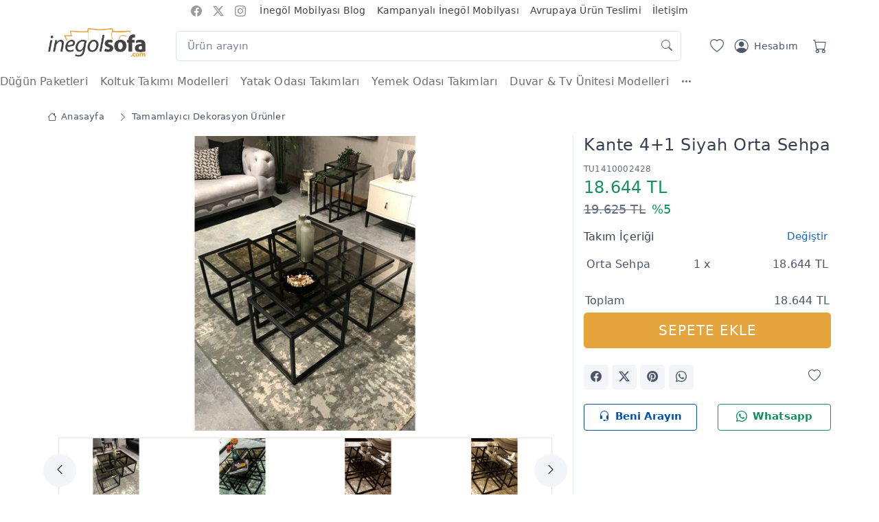

--- FILE ---
content_type: text/html; charset=UTF-8
request_url: https://www.inegolsofa.com/takim/kante-4-1-siyah-orta-sehpa-2428
body_size: 26647
content:

<!DOCTYPE html>
<html lang="tr">
<head>
    <meta charset="utf-8">
    <meta name="viewport" content="initial-scale=1, maximum-scale=5, minimum-scale=1, width=device-width, height=device-height">
    
        <link rel="icon" type="image/png" href="https://storage.googleapis.com/mobilya/resimler/47/favicon-631493e699778.png?v=3">

        <meta name="msapplication-TileColor" content="#ffffff">
    <meta name="theme-color" content="#ffffff">

    <link rel="preconnect" href="https://www.googletagmanager.com">
    <link rel="dns-prefetch" href="https://www.googletagmanager.com">
    <link rel="dns-prefetch" href="https://cdn.jsdelivr.net/">

    <link rel="stylesheet" media="screen" href="/vendor/simplebar/dist/simplebar.min.css">
    <link rel="stylesheet" media="screen" href="/vendor/tiny-slider/dist/tiny-slider.css">
    <link rel="stylesheet" media="screen" href="/vendor/nouislider/dist/nouislider.min.css">
    <link rel="stylesheet" media="screen" href="/css/theme.css">
    <link rel="stylesheet" href="https://cdn.jsdelivr.net/npm/bootstrap-icons@1.11.2/font/bootstrap-icons.min.css">

    <meta name="generator" content="Mobilya Takip">

    
    <style>
        
        .tdFiyatKart {display: none !important;}         #urunbilgi tr,body{background-color:#fff}.line-clamp-4,.zoomimg{overflow:hidden}body{letter-spacing:.012rem;overflow-y:scroll;overflow-x:hidden;-ms-text-size-adjust:100%;-webkit-text-size-adjust:100%;font-family:system-ui,-apple-system,"Segoe UI",Roboto,Ubuntu,Cantarell,"Noto Sans",sans-serif}a{color:#1565c0}.w124{width:124px}.h36{height:36px}.center-input{text-align:center;text-align-last:end}.select2-dropdown{z-index:2000!important}.indirimyuzde{border-radius:4px}i{font-size:1.25rem}.btn i,button i{font-size:1rem}.card{border-radius:0}.navbar-expand-lg .navbar-nav .nav-link{padding-top:.75rem;padding-bottom:.75rem}#ekmenu .nav-item,.etiketler img,.noUi-active .noUi-tooltip{display:block}#ekmenu .nav-link{padding:.5rem 0}.bgfa{background-color:#fafafa}.mh48{min-height:48px}.mh140{min-height:140px}.fw500{font-weight:500}.fw600{font-weight:600}.border-gri{border:1px solid rgba(0,0,0,.085)}.text-muted{color:#626c82!important}.tns-carousel [data-controls]{background-color:#f3f5f9b5;border:0;width:3rem;height:3rem}.tns-carousel [data-controls=next]{right:.75rem}.tns-carousel [data-controls=prev]{left:.75rem}#sliderAltKategoriler .tns-item img{max-height:90px}.tablo-son-cizgisiz tbody>tr:last-child>*{border-bottom:0}#urunbilgi tr{transition:background-color 1s}.bgsari{background-color:#ffeb3b!important;transition:background-color 1s!important}.transition-kubik{transition:650ms cubic-bezier(.46, .03, .52, .96)}.opacityBir,.opacitySifir{-webkit-transition:opacity .6s ease-in-out;-moz-transition:opacity .6s ease-in-out;-ms-transition:opacity .6s ease-in-out;-o-transition:opacity .6s ease-in-out}.opacityBir{opacity:1}.opacitySifir{opacity:0}.uzeri-golgeli:hover{box-shadow:0 .3rem 1.525rem -.375rem rgba(0,0,0,.1)}.textGolge{text-shadow:-1px 2px 1px #777,0 1px 1px #777,1px 0 1px #777,0 -1px #777}.sliderYazi{position:absolute!important;bottom:20%;margin-left:150px}.w150{width:150px}.widget .border-bottom:last-child{border-bottom:none}.ps-15{padding-left:15px}.ps-30{padding-left:30px}.line-clamp-4{display:-webkit-box!important;-webkit-box-orient:vertical;-webkit-line-clamp:4}.navbar-tool-label{position:absolute;top:.1px;right:-.1rem;width:1.25rem;height:1.25rem;border-radius:50%;background-color:#fe696a;color:#fff;font-size:.75rem;font-weight:500;text-align:center;line-height:1.25rem}.btn-wishlist.btn-sm{background-color:#f3f5f99e;position:absolute;right:15px;z-index:5;top:45px!important}.zoomimg .btn-wishlist.btn-sm{bottom:40px;right:5px;top:auto!important}.btnsmftr .btn-wishlist.btn-sm{bottom:auto!important;top:0!important}.btn-primary.disabled,.btn-primary:disabled{background-color:#b5b5b5;border-color:#9e9e9e;color:#ddd!important}.btn-group-sm>.btn-wishlist.btn>i,.btn-wishlist.btn-sm>i{line-height:2.25rem}.h1,.h2,.h3,.h4,.h5,.h6,h1,h2,h3,h4,h5,h6{font-weight:400;letter-spacing:.5px}#gezilenTakimlarSlider .zoomimg .btn-wishlist.btn-sm,#ilgiliTakimlarSlider .zoomimg .btn-wishlist.btn-sm{bottom:auto;right:5px;top:5px!important}.product-price{min-height:54px}.table>:not(caption)>*>*{padding:.5rem .25rem;border-bottom-width:0}#gezilenTakimlarSlider .product-price{min-height:auto}.zoomimg:hover{box-shadow:0 .25rem .5625rem -.0625rem rgb(0 0 0 / 3%),0 .275rem 1.25rem -.0625rem rgb(0 0 0 / 5%)!important}.zoomimg,.zoomimg img{transition:.2s ease-in-out}.foto{margin:0 auto;display:block}.modalFotoAdi{text-align:center;padding:.25rem!important;font-size:.875rem!important}.text-mavi{color:#1565c0!important}.breadcrumb-item>a{padding:6px}.widget-list-item{margin-bottom:1px}.widget-list-link{padding:6px 0}.fotolarDiv{min-height:540px}#h3Ilgililer{min-height:334px}.sl-wrapper .sl-close{color:#fafafa!important}.slayt{height:280px;background-size:contain;background-position:center;background-repeat:no-repeat;background-position-y:top}.yatayBanner,.yatayUstBanner{background-size:cover;background-position:center;background-repeat:no-repeat;transition:.5s}.yatayUstBanner{height:50px;line-height:50px;font-weight:500;font-size:1.2rem}.yatayBanner{height:300px}#ustOzelBanner span{font-size:1.2rem;font-weight:700}.col-md-4 .thmbc img{max-height:216px;margin-bottom:3px}.col-md-3 .thmbc img{max-height:170px}.navbar-nav a:first-child{padding-left:0!important}.navbar-tool-icon-box{width:2.5rem}.tns-carousel .tns-nav-inside{background-color:#f8f8f8}.gizle,.noUi-pips-horizontal,.noUi-tooltip{display:none}.urunParcalari .btn i,.urunParcalari button i{font-size:.8125rem!important}.urunParcalari .border-bottom{border-bottom:none!important}.table>:not(:last-child)>:last-child>*{border-bottom-color:#e3e9ef}.lsp06{padding:0 .75rem}.input-group-sm>.btn,.input-group-sm>.form-select,.input-group-sm>.input-group-text{padding:.3995rem .75rem!important}.alturunler{line-height:1.6rem!important;margin-top:5px}.ls-1{letter-spacing:1px}.accordion-item,.divurunBilgi{margin-left:15px;margin-right:15px}button.accordion-button{transition:.5s;padding-left:5px;padding-right:5px}.accordion-button:not(.collapsed){box-shadow:none;font-size:1.125rem}.logo-mobil{max-width:180px;max-height:50px;margin-top:5px}.filtre-sirala,.filtre-sirala-mobil{cursor:pointer}#navbarCollapseMobil .list-group-item{border:0;padding:.5rem}#navbarCollapseMobil .btn-outline-secondary:active,#navbarCollapseMobil .btn-outline-secondary:hover{background-color:inherit!important}#navbarCollapseMobil .card-body{margin-left:12px;margin-right:12px;border-left:0;border-right:0}.range-slider-ui{margin:2rem 0 1.5rem!important}.noUi-horizontal .noUi-tooltip{bottom:auto!important;top:115%!important}.golge-ust{box-shadow:-1.25rem 0 2rem 0 rgb(43 52 69 / 15%)}.etiketler{position:absolute;z-index:1;left:3px;top:5px}.etiket{display:block;font-size:.75rem;padding:1px 5px;margin:3px 0;border-radius:3px}.sticky-top{z-index:20!important}.offcanvas-end{width:360px}.enust i,.navbar-tool-icon{vertical-align:middle}iframe{min-height:400px}.navmt .genis{width:100%;left:0;right:0}.navmt .dropdown-menu>li{display:table-cell}.navmt .genisrow{max-width:1140px;margin:0 auto}.mobFiyatFont{font-size:initial}#divUrunler .col-md-7 .etiketler{position:inherit}#divUrunler .col-md-7 .etiket{display:inline-block;margin-right:5px}#divUrunler .product-card .card-body,#gezilenTakimlarSlider .product-card .card-body,#ilgiliTakimlarSlider .product-card .card-body{padding:1.25rem .5rem}
        .enust {font-size: 0.875rem;height: 31px;line-height: 31px;background-color: #ffffffff;border-bottom: 1px solid #ffffffff;}
        .enust i {font-size: 1rem}  .enust a, .enust i, .enust a:active, .enust a:visited {color:#9b9b9bff !important;}
        .btn-beni-arayin {color:#0051b2ff !important;background-color:#ffffffff !important;border: 1px solid #0051b2ff;}
        .btn-whatsapp {color:#138f60ff !important;background-color:#ffffffff !important;border: 1px solid #138f60ff;}
        .bg-ust {background-color:#ffffffff !important;}
        .navbar-stuck-menu {height:49px;background-color:#ffffffff !important;border-bottom: 1px solid #ffffffff;}
        .menuustitem, .nav-link {color:#6d6d6dff !important;}
        .dropdown-menu .nav-link {color:#4b566b !important;}
        .navbar-stuck-menu a:active {color:#e3e3e3 !important;}
        #ustOzelBanner {height: 50px;margin: 0;line-height:50px;background-color: #7aabffff;color: #ffffffff;}
        #navbarCollapseMobil .navmobil-link,#navbarCollapseMobil .list-group-item {color:#6d6d6dff !important;}
        .btn-primary {background-color: #e5a53c;border-color: #e5a53c;}
        .btn-primary.btn-shadow {box-shadow: 0 0.5rem 1.125rem -0.5rem #e5a53c;}
        .btn-primary:hover, .btn-primary:active, .btn-primary:focus,
        .btn-primary.active, .btn-primary.show {background-color: #e5a53ccc;border-color: #e5a53ccc;}
        .btn-outline-primary {border-color: #e5a53cff;color: #e5a53cff;}
        .btn-outline-primary:hover {background-color: transparent !important;color:#111 !important;}
        .bg-primary, .navbar-tool-label, .nav-tabs .nav-link.active::before, .range-slider-ui .noUi-connect {background-color: #e5a53cff !important;}
        .text-danger {color:  #138f60ff !important;}
        .text-primary, .nav-tabs .nav-link.active,
        .nav-tabs .nav-item.show .nav-link, a.nav-link:hover {color:  #e5a53cff !important;}
        .nav-tabs .nav-link.active, .nav-tabs .nav-item.show .nav-link {border-color:  #e5a53cff !important;}
        .divSepetim {background-color: #374050ff;}
        .step-item, .divSepetim, .divSepetim h3 {color: #ffffffff !important;}
        .form-check-input:checked, .step-item.active .step-count, .step-item.active .step-progress {border-color: #e5a53cff !important;background-color: #e5a53cff !important;}

        @media only screen and (min-width:760px){.zoomimg img:hover{transform:scale(1.02)}}
        @media screen and (min-width:1920px){.slayt{height:450px;background-size:cover}}
        @media screen and (min-width:992px){.btnGrupAdetler .paketAdet,.btnGrupAdetler .takimAdet,.btnGrupAdetler .urunAdet{padding-right:0}}
        @media screen and (max-width:992px){.btnGrupAdetler .paketAdet,.btnGrupAdetler .takimAdet,.btnGrupAdetler .urunAdet{padding:6px}.tns-carousel.tns-controls-outside{padding:0 .7rem!important}}
        @media screen and (max-width:576px){header .container{padding-right:.25rem}.foto{min-height:124px !important}.navbar-brand{margin-right:.5rem}.navbar-brand>img{width:124px!important}.etiketler{position:initial}.fotolarDiv .etiketler{padding-left:.5rem;position:absolute}.etiket,.etiketler img{display:inline-block;margin-right:1px}.fotolarDiv{min-height:230px}#h3Ilgililer{min-height:267px}.mh164-m{min-height:164px}.mh140-m{min-height:140px}.mh128-m{min-height:128px}.h900-m{height:900px}.h1020-m{min-height:960px!important;overflow:hidden}.mh800-m{min-height:800px}.mobFiyatFont{font-size:1.25rem!important;padding-top:.5rem!important;padding-bottom:.5rem!important;display:block}.sepeteEkle{font-size:1rem!important}.etiketler img{width:64px!important}.zoomimg:hover{border:1px solid #fff!important}.offcanvas-end{width:100%}.card-body{padding:1rem}.accordion-body{padding:.25rem}.center-input{text-align:center;text-align-last:center}.yatayUstBanner{height:50px}.ps-30{padding-left:10px}.breadcrumb{font-size:.75rem}.navbar-tool-icon{font-size:1.125rem}#divUrunler .product-card .card-body,#gezilenTakimlarSlider .product-card .card-body,#ilgiliTakimlarSlider .product-card .card-body{padding:.75rem 0}}
        @media (min-width:1280px){.container,.container-lg,.container-md,.container-sm,.container-xl{max-width:1170px}}
        </style>

<!-- Global site tag (gtag.js) - Google Analytics -->
<script async src="https://www.googletagmanager.com/gtag/js?id=UA-93284100-1"></script>
<script>
  window.dataLayer = window.dataLayer || [];
  function gtag(){dataLayer.push(arguments);}
  gtag('js', new Date());
  gtag('config', 'UA-93284100-1');
</script>

<meta name="p:domain_verify" content="561363870ed7b91e3ddb8e966686df50">
<meta name="google-site-verification" content="VB0wSlcoWIZ9g2hzzzfAqGOeO7to_HvHvOauH5bINGE">
<meta name="facebook-domain-verification" content="e5m6a0da38n3epp2dur3r929pz0gd7"><!-- Google Tag Manager -->
<script>(function(w,d,s,l,i){w[l]=w[l]||[];w[l].push({'gtm.start':
new Date().getTime(),event:'gtm.js'});var f=d.getElementsByTagName(s)[0],
j=d.createElement(s),dl=l!='dataLayer'?'&l='+l:'';j.async=true;j.src=
'https://www.googletagmanager.com/gtm.js?id='+i+dl;f.parentNode.insertBefore(j,f);
})(window,document,'script','dataLayer','GTM-KJR962R');</script>
<!-- End Google Tag Manager -->

    
<title>Kante 4+1 Siyah Orta Sehpa - İnegölSofa</title>
<meta name="description" content="Kante 4+1 Siyah Orta Sehpa, modern şık bir orta sehpadır. Siyah yüzeyi, geniş alanlarıyla işlevselliği bir arada sunar. Tarzınızı tamamlamak için idea...">

<meta property="og:url" content="https://www.inegolsofa.com/takim/kante-4-1-siyah-orta-sehpa-2428">
<meta property="og:type" content="website">
<meta property="og:title" content="Kante 4+1 Siyah Orta Sehpa - İnegölSofa">
<meta property="og:description" content="Kante 4+1 Siyah Orta Sehpa, modern şık bir orta sehpadır. Siyah yüzeyi, geniş alanlarıyla işlevselliği bir arada sunar. Tarzınızı tamamlamak için idea...">
<meta property="og:image" content="https://storage.googleapis.com/mobilya/model/47/m-mobilya-59579-5fb273329df33.jpg">
<link rel="canonical" href="https://www.inegolsofa.com/takim/kante-4-1-siyah-orta-sehpa-2428">

<link rel="stylesheet" media="screen" href="/css/simple-lightbox.css">

<style>
    #urunResimleriThumbs img {
        cursor: pointer;
    }

    #urunResimleriThumbs-ow {
        border:1px solid #e3e9e0;
    }
    #urunResimleriThumbs-ow button {
        background-color:#f3f5f9;
    }

    .urunParcalari span {
        line-height: 2.3;
    }
    .btnGrupAdetler {
        width:140px;
    }


    .urunParcalari .urunAdet:active {
        border-color: #dae1e7;
    }

    .urunbilgi {
        /*transition: 200ms ease-in-out;*/
        max-width:382px;

        animation: fadeIn 1s;
    }

    .divUrunlerTablosu {
        max-height: 360px;
        overflow-y: auto;
        overflow-x: hidden;
    }

    .fade-in { animation: fadeIn 1s; }

    @keyframes fadeIn {
        0% { opacity: 0; }
        100% { opacity: 1; }
    }

    #urunResimleri {
        overflow:hidden;
    }
    #urunResimleri .img-fluid {
        max-height: 100%; /* 432px; */
    }
    #urunResimleriThumbs {
        max-height: 90px;
        overflow:hidden;
    }
    #urunResimleriThumbs img {
        max-height: 90px;
    }
    /*.dnoneMob {*/
    /*    display: initial !important;*/
    /*}*/
    .dMob {
        display: none !important;
    }

    .urunBilgiDiv {
        margin-bottom: 1rem;
    }
    .sepetAltRow {
        margin:5px 0;
    }


    #urunResimleri > .tns-item:before {
        content: ' ';
        display: inline-block;
        vertical-align: middle;
        height: 100%;
    }

    @media only screen and (min-width: 768px) {
        #urunResimleri > .tns-item {
            height: 432px;
        }
    }


    @media only screen and (max-width:576px) {
        #urunResimleri > .tns-item {
            height:230px;
        }


        main {
            font-size: .875rem;
        }
    }

    @media only screen and (max-width:480px) {
        /*#urunResimleri .img-fluid {*/
        /*    max-height: 240px !important;*/
        /*}*/
    }

    @media only screen and (max-width: 992px) {

        .dMob {
            display: block !important;
        }
        .divurunBilgi {
            border-top: 0 !important;
        }
        .baslikFiyat {
            text-align:center;
        }
        .urunbilgi {
            max-width:initial;
        }
        .urunBilgiDiv {
            margin-bottom: 0 !important;
            box-shadow: 0 0.125rem 0.3rem -0.0625rem rgb(0 0 0 / 3%), 0 0.275rem 0.75rem -0.0625rem rgb(0 0 0 / 6%) !important;
        }
        .fotolarDiv {
            padding-bottom: .4rem;
            /*overflow: hidden;*/
        }
        #toplamSepetDiv {
            width: 100%;
            position: fixed;
            display: block;
            bottom: 0;
            right: 0;
            left: 0;
            padding: 1px 5px 0 5px;
            min-height: 57px;
            /*height: 64px;*/
            background-color: #f6f9fc;
            margin: 0;
            z-index: 999;
            box-shadow: -1.25rem 0 2rem 0 rgb(43 52 69 / 15%);
        }
        #toplamSepetDiv .sepetAltRow {
            padding: 0 1px;
        }

        /*.btnGrupAdetler .takimAdet, .btnGrupAdetler .urunAdet {*/
        /*    padding-right: 10px;*/
        /*}*/
        #urunParcalari {
            margin-bottom: 1rem;
            padding-bottom: 0.4rem;
            border-bottom: 1px solid #e3e9ef !important;
        }
        .centerMob {
            text-align: center !important;
        }
        .dnoneMob,  #tableSecilenUrunler {
            display: none !important;
        }

        .btn-scroll-top.show {
            bottom:4rem !important;
        }
        .btnGrupAdetler {
            width: 100px;
        }
        .input-group-sm > .form-select, .input-group-sm > .input-group-text, .input-group-sm > .btn {
            padding: 5px 7px !important;
        }

        .product-card h5, .product-card .fs-4, .product-card .fs-5 {
            font-size: 1rem !important;
        }
    }
</style>

</head>
<body>
<!-- Google Tag Manager (noscript) -->
<noscript><iframe src="https://www.googletagmanager.com/ns.html?id=GTM-KJR962R"
height="0" width="0" style="display:none;visibility:hidden"></iframe></noscript>
<!-- End Google Tag Manager (noscript) -->
<main class="page-wrapper">

<header>
            <div class="enust d-none d-md-block">
            <div class="container">

                <div class="text-center mx-auto">
                    <ul class="list-inline">
                        <li class="list-inline-item"><a href="https://www.facebook.com/inegolsofa" rel="noopener" target="_blank" title="İnegölSofa Facebook"><i class="bi bi-facebook ikonEnUst"></i></a></li><li class="list-inline-item"><a href="https://twitter.com/inegolsofa" rel="noopener" target="_blank" title="İnegölSofa Twitter"><i class="bi bi-twitter-x ikonEnUst"></i></a></li><li class="list-inline-item"><a href="https://www.instagram.com/inegolsofa/" rel="noopener" target="_blank" title="İnegölSofa Instagram"><i class="bi bi-instagram ikonEnUst"></i></a></li>                        <li class="list-inline-item"><a href="https://www.inegolsofa.com/blog" title="İnegöl Mobilyası Blog" style="color:#424242 !important;" >İnegöl Mobilyası Blog</a></li><li class="list-inline-item"><a href="https://www.inegolsofa.com/kampanyalar" title="Kampanyalı İnegöl Mobilyası" style="color:#424242 !important;" >Kampanyalı İnegöl Mobilyası</a></li><li class="list-inline-item"><a href="https://www.inegolsofa.com/blog/avrupa-ya-inegol-mobilyasi-gonderimi-179" title="Avrupaya Ürün Teslimi" style="color:#424242ff !important;" >Avrupaya Ürün Teslimi</a></li><li class="list-inline-item"><a href="https://www.inegolsofa.com/iletisim" title="İletişim" style="color:#424242 !important;" >İletişim</a></li>                                            </ul>
                </div>
            </div>
        </div>
    
    <div class="navbar navbar-expand-lg navbar-light bg-light py-0 bg-ust">
        <div class="container">

            <a class="navbar-brand flex-shrink-0" href="/" title="İnegölSofa">
                    <img src="https://storage.googleapis.com/mobilya/firma/firma-596400938de39.png" width="142" alt="İnegölSofa"/>
            </a>

                        <div class="input-group d-none d-lg-flex mx-4">
                <form method="get" action="/arama" id="frmArama" class="mx-1 w-100 pt-2">
                    <input name="k" id="arama1" value="" class="form-control pe-5" type="search" placeholder="Ürün arayın" />
                </form>
                <i class="bi bi-search position-absolute top-50 end-0 translate-middle-y text-muted fs-base me-3 mt-1"></i>
            </div>
            
            <div class="navbar-toolbar d-flex flex-shrink-0 align-items-center pt-2">

                <a href="/favorilerim" title="Favorilerim" class="navbar-tool-icon-box ps-2"><i class="navbar-tool-icon bi bi-heart"></i></a>

                <a class="navbar-tool ms-1 ms-lg-0 me-n1 me-lg-2" href="/hesabim" title="Hesabım">
                    <div class="navbar-tool-icon-box"><i class="navbar-tool-icon bi bi-person-circle"></i></div>

                    <div class="navbar-tool-text ms-n3">Hesabım</div>
                </a>

                                    <a href="/sepetim" title="Sepetim" class="navbar-tool-icon-box ps-2">
                                                <i class="navbar-tool-icon bi bi-cart"></i></a>
                

                <button class="navbar-toggler" type="button" name="btnNavCol" aria-label="Menü" data-bs-toggle="collapse" data-bs-target="#navbarCollapseMobil">
                    <span class="navbar-toggler-icon"></span>
                </button>

            </div>
        </div>

                    <div class="d-block d-lg-none input-group py-1 px-2">
                <form method="get" action="/arama" id="frmArama" class="w-100">
                    <input name="k" id="arama2" class="form-control p-2 pe-5" type="search" placeholder="Ürün arayın" />
                </form>
                <i class="bi bi-search position-absolute top-50 end-0 translate-middle-y text-muted fs-base me-3"></i>
            </div>
        
    </div>


                <div id="navbarCollapseMobil" class="m-2 shadow-sm collapse">
                <div class="d-flex"><div class="ps-1 flex-grow-1"><a class="navmobil-link d-block p-2 mt-1" href="/dugun-paketleri" title="Düğün Paketleri">Düğün Paketleri</a></div></div><div class="d-flex"><div class="ps-1 flex-grow-1"><a class="navmobil-link d-block p-2 mt-1" href="/kategori/koltuk-takimlari" title="Koltuk Takımı Modelleri">Koltuk Takımı Modelleri</a></div><div class="p-0"><a href="#collapseMbl576" class="btn btn-outline-secondary btn-icon border-0 mblnavikon" data-bs-toggle="collapse" role="button" aria-expanded="false" aria-controls="collapseMbl576"><i class="bi bi-plus-square"></i></a></div></div><div class="collapse" id="collapseMbl576"><div class="card card-body py-1 ps-3"><div class="list-group"><a href="/kategori/koltuk-takimlari/modern-koltuk-takimlari" class="list-group-item" title="Modern Koltuk Takımları">Modern Koltuk Takımları</a> <a href="/kategori/koltuk-takimlari/kose-koltuk-takimlari" class="list-group-item" title="Köşe Koltuk Takımları">Köşe Koltuk Takımları</a> <a class="list-group-item" href="/kategori/koltuk-takimlari/dortlu-koltuk-modelleri">Dörtlü Koltuk Modelleri</a><a class="list-group-item" href="/kategori/koltuk-takimlari/uclu-koltuk-modelleri">Üçlü Koltuk Modelleri</a><a class="list-group-item" href="/kategori/koltuk-takimlari/ikili-koltuk-modelleri">İkili Koltuk Modelleri</a><a class="list-group-item" href="/kategori/koltuk-takimlari/puf-berjer-modelleri">Puf & Berjer Modelleri</a></div></div></div><div class="d-flex"><div class="ps-1 flex-grow-1"><a class="navmobil-link d-block p-2 mt-1" href="/kategori/yatak-odasi-takimlari" title="Yatak Odası Takımları">Yatak Odası Takımları</a></div><div class="p-0"><a href="#collapseMbl584" class="btn btn-outline-secondary btn-icon border-0 mblnavikon" data-bs-toggle="collapse" role="button" aria-expanded="false" aria-controls="collapseMbl584"><i class="bi bi-plus-square"></i></a></div></div><div class="collapse" id="collapseMbl584"><div class="card card-body py-1 ps-3"><div class="list-group"><a href="/kategori/yatak-odasi-takimlari/modern-yatak-odalari" class="list-group-item" title="Modern Yatak Odaları">Modern Yatak Odaları</a> <a class="list-group-item" href="/kategori/yatak-odasi-takimlari/gardirop-modelleri">Gardırop Modelleri</a><a class="list-group-item" href="/kategori/yatak-odasi-takimlari/baza-karyola-modelleri">Baza & Karyola Modelleri</a><a class="list-group-item" href="/kategori/yatak-odasi-takimlari/camasirlik-sifonyer-modelleri">Çamaşırlık & Şifonyer Modelleri</a><a class="list-group-item" href="/kategori/yatak-odasi-takimlari/komodin-modelleri">Komodin Modelleri</a></div></div></div><div class="d-flex"><div class="ps-1 flex-grow-1"><a class="navmobil-link d-block p-2 mt-1" href="/kategori/yemek-odasi-takimlari" title="Yemek Odası Takımları">Yemek Odası Takımları</a></div><div class="p-0"><a href="#collapseMbl585" class="btn btn-outline-secondary btn-icon border-0 mblnavikon" data-bs-toggle="collapse" role="button" aria-expanded="false" aria-controls="collapseMbl585"><i class="bi bi-plus-square"></i></a></div></div><div class="collapse" id="collapseMbl585"><div class="card card-body py-1 ps-3"><div class="list-group"><a href="/kategori/yemek-odasi-takimlari/modern-yemek-odalari" class="list-group-item" title="Modern Yemek Odaları">Modern Yemek Odaları</a> <a class="list-group-item" href="/kategori/yemek-odasi-takimlari/bufe-konsol-modelleri">Büfe & Konsol Modelleri</a><a class="list-group-item" href="/kategori/yemek-odasi-takimlari/yemek-masasi-modelleri">Yemek Masası Modelleri</a><a class="list-group-item" href="/kategori/yemek-odasi-takimlari/bench-sandalye-modelleri">Bench & Sandalye Modelleri</a></div></div></div><div class="d-flex"><div class="ps-1 flex-grow-1"><a class="navmobil-link d-block p-2 mt-1" href="/kategori/tv-uniteleri" title="Duvar & Tv Ünitesi Modelleri">Duvar & Tv Ünitesi Modelleri</a></div><div class="p-0"><a href="#collapseMbl583" class="btn btn-outline-secondary btn-icon border-0 mblnavikon" data-bs-toggle="collapse" role="button" aria-expanded="false" aria-controls="collapseMbl583"><i class="bi bi-plus-square"></i></a></div></div><div class="collapse" id="collapseMbl583"><div class="card card-body py-1 ps-3"><div class="list-group"><a href="/kategori/tv-uniteleri/modern-tv-uniteleri" class="list-group-item" title="Modern Tv Üniteleri">Modern Tv Üniteleri</a> <a href="/kategori/tv-uniteleri/tv-sehpasi-modelleri" class="list-group-item" title="Tv Sehpası Modelleri">Tv Sehpası Modelleri</a> <a class="list-group-item" href="/kategori/tv-uniteleri/duvar-unitesi-modelleri">Duvar Ünitesi Modelleri</a><a class="list-group-item" href="/kategori/tv-uniteleri/somineli-tv-uniteleri">Şömineli Tv Üniteleri</a></div></div></div><div class="d-flex"><div class="ps-1 flex-grow-1"><a class="navmobil-link d-block p-2 mt-1" href="/kategori/genc-odasi-takimlari" title="Çocuk & Genç Odası Takımları">Çocuk & Genç Odası Takımları</a></div><div class="p-0"><a href="#collapseMbl574" class="btn btn-outline-secondary btn-icon border-0 mblnavikon" data-bs-toggle="collapse" role="button" aria-expanded="false" aria-controls="collapseMbl574"><i class="bi bi-plus-square"></i></a></div></div><div class="collapse" id="collapseMbl574"><div class="card card-body py-1 ps-3"><div class="list-group"><a href="/kategori/genc-odasi-takimlari/genc-odasi-modelleri" class="list-group-item" title="Genç Odası Modelleri">Genç Odası Modelleri</a> <a href="/kategori/genc-odasi-takimlari/cocuk-odasi-modelleri" class="list-group-item" title="Çocuk Odası Modelleri">Çocuk Odası Modelleri</a> <a href="/kategori/genc-odasi-takimlari/arabali-yatak-modelleri" class="list-group-item" title="Arabalı Yatak Modelleri">Arabalı Yatak Modelleri</a> </div></div></div><div class="d-flex"><div class="ps-1 flex-grow-1"><a class="navmobil-link d-block p-2 mt-1" href="/kategori/tamamlayici-urunler" title="Tamamlayıcı Dekorasyon Ürünler">Tamamlayıcı Dekorasyon Ürünler</a></div><div class="p-0"><a href="#collapseMbl582" class="btn btn-outline-secondary btn-icon border-0 mblnavikon" data-bs-toggle="collapse" role="button" aria-expanded="false" aria-controls="collapseMbl582"><i class="bi bi-plus-square"></i></a></div></div><div class="collapse" id="collapseMbl582"><div class="card card-body py-1 ps-3"><div class="list-group"><a href="/kategori/tamamlayici-urunler/mutfak-masa-takimlari" class="list-group-item" title="Mutfak Masa Takımları">Mutfak Masa Takımları</a> <a href="/kategori/tamamlayici-urunler/orta-sehpa-modelleri" class="list-group-item" title="Orta Sehpa Modelleri">Orta Sehpa Modelleri</a> <a href="/kategori/tamamlayici-urunler/zigon-sehpa-modelleri" class="list-group-item" title="Zigon Sehpa Modelleri">Zigon Sehpa Modelleri</a> <a href="/kategori/tamamlayici-urunler/yan-sehpa-modelleri" class="list-group-item" title="Yan Sehpa Modelleri">Yan Sehpa Modelleri</a> <a href="/kategori/tamamlayici-urunler/balkon-takimi-modelleri" class="list-group-item" title="Balkon Takımı Modelleri">Balkon Takımı Modelleri</a> <a class="list-group-item" href="/kategori/tamamlayici-urunler/yataklar-ve-bazalar">Yataklar ve Bazalar</a></div></div></div><div class="d-flex"><div class="ps-1 flex-grow-1"><a class="navmobil-link d-block p-2 mt-1" href="https://www.inegolsofa.com/blog" title="İnegöl Mobilyası Blog">İnegöl Mobilyası Blog</a></div></div><div class="d-flex"><div class="ps-1 flex-grow-1"><a class="navmobil-link d-block p-2 mt-1" href="https://www.inegolsofa.com/kampanyalar" title="Kampanyalı İnegöl Mobilyası">Kampanyalı İnegöl Mobilyası</a></div></div><div class="d-flex"><div class="ps-1 flex-grow-1"><a class="navmobil-link d-block p-2 mt-1" href="https://www.inegolsofa.com/blog/avrupa-ya-inegol-mobilyasi-gonderimi-179" title="Avrupaya Ürün Teslimi">Avrupaya Ürün Teslimi</a></div></div><div class="d-flex"><div class="ps-1 flex-grow-1"><a class="navmobil-link d-block p-2 mt-1" href="https://www.inegolsofa.com/iletisim" title="İletişim">İletişim</a></div></div>            </div>

    <div class="navbar navbar-expand-lg navbar-light navbar-stuck-menu py-0 d-none d-lg-block">
      <div style="margin:0 auto;max-width:1280px;max-height:48px !important;">
        <div class="collapse navbar-collapse" id="navbarCollapse">
            <ul class="navbar-nav navmt" id="ustnavi">
              <li class="nav-item mb-0"><a class="nav-link" href="/dugun-paketleri" title="Düğün Paketleri">Düğün Paketleri</a></li><li class="nav-item dropdown mb-0 position-static"><a class="nav-link dropdown-toggle menuustitem" data-target="/kategori/koltuk-takimlari" href="/kategori/koltuk-takimlari" data-hover="dropdown" data-bs-auto-close="outside">Koltuk Takımı Modelleri</a><div class="dropdown-menu p-0 rounded-0 gnsw"><div class="gnsrow"><div class="d-flex flex-wrap flex-sm-nowrap px-2"><div class="mega-dropdown-column p-md-2 my-1"><div class="widget widget-links"><ul class="widget-list"><li class="widget-list-item mb-0"><a href="/kategori/koltuk-takimlari/modern-koltuk-takimlari" class="widget-list-link fs-md py-1" title="Modern Koltuk Takımları">Modern Koltuk Takımları</a></li><li class="widget-list-item mb-0"><a href="/kategori/koltuk-takimlari/kose-koltuk-takimlari" class="widget-list-link fs-md py-1" title="Köşe Koltuk Takımları">Köşe Koltuk Takımları</a></li><li class="widget-list-item d-block d-lg-none"><a class="widget-list-link py-2 fs-md" href="/kategori/koltuk-takimlari" title="Koltuk Takımı Modelleri">Tüm Koltuk Takımı Modelleri</a></li></ul></div></div><div class="mega-dropdown-column p-md-2 my-1 px-xs-3"><div class="widget widget-links"><ul class="widget-list"><li class="widget-list-item mb-0"><a class="widget-list-link fs-md py-1" href="/kategori/koltuk-takimlari/dortlu-koltuk-modelleri">Dörtlü Koltuk Modelleri</a></li><li class="widget-list-item mb-0"><a class="widget-list-link fs-md py-1" href="/kategori/koltuk-takimlari/uclu-koltuk-modelleri">Üçlü Koltuk Modelleri</a></li><li class="widget-list-item mb-0"><a class="widget-list-link fs-md py-1" href="/kategori/koltuk-takimlari/ikili-koltuk-modelleri">İkili Koltuk Modelleri</a></li><li class="widget-list-item mb-0"><a class="widget-list-link fs-md py-1" href="/kategori/koltuk-takimlari/puf-berjer-modelleri">Puf & Berjer Modelleri</a></li></ul></div></div></div></div></div></li><li class="nav-item dropdown mb-0 position-static"><a class="nav-link dropdown-toggle menuustitem" data-target="/kategori/yatak-odasi-takimlari" href="/kategori/yatak-odasi-takimlari" data-hover="dropdown" data-bs-auto-close="outside">Yatak Odası Takımları</a><div class="dropdown-menu p-0 rounded-0 gnsw"><div class="gnsrow"><div class="d-flex flex-wrap flex-sm-nowrap px-2"><div class="mega-dropdown-column p-md-2 my-1"><div class="widget widget-links"><ul class="widget-list"><li class="widget-list-item mb-0"><a href="/kategori/yatak-odasi-takimlari/modern-yatak-odalari" class="widget-list-link fs-md py-1" title="Modern Yatak Odaları">Modern Yatak Odaları</a></li><li class="widget-list-item d-block d-lg-none"><a class="widget-list-link py-2 fs-md" href="/kategori/yatak-odasi-takimlari" title="Yatak Odası Takımları">Tüm Yatak Odası Takımları</a></li></ul></div></div><div class="mega-dropdown-column p-md-2 my-1 px-xs-3"><div class="widget widget-links"><ul class="widget-list"><li class="widget-list-item mb-0"><a class="widget-list-link fs-md py-1" href="/kategori/yatak-odasi-takimlari/gardirop-modelleri">Gardırop Modelleri</a></li><li class="widget-list-item mb-0"><a class="widget-list-link fs-md py-1" href="/kategori/yatak-odasi-takimlari/baza-karyola-modelleri">Baza & Karyola Modelleri</a></li><li class="widget-list-item mb-0"><a class="widget-list-link fs-md py-1" href="/kategori/yatak-odasi-takimlari/camasirlik-sifonyer-modelleri">Çamaşırlık & Şifonyer Modelleri</a></li><li class="widget-list-item mb-0"><a class="widget-list-link fs-md py-1" href="/kategori/yatak-odasi-takimlari/komodin-modelleri">Komodin Modelleri</a></li></ul></div></div></div></div></div></li><li class="nav-item dropdown mb-0 position-static"><a class="nav-link dropdown-toggle menuustitem" data-target="/kategori/yemek-odasi-takimlari" href="/kategori/yemek-odasi-takimlari" data-hover="dropdown" data-bs-auto-close="outside">Yemek Odası Takımları</a><div class="dropdown-menu p-0 rounded-0 gnsw"><div class="gnsrow"><div class="d-flex flex-wrap flex-sm-nowrap px-2"><div class="mega-dropdown-column p-md-2 my-1"><div class="widget widget-links"><ul class="widget-list"><li class="widget-list-item mb-0"><a href="/kategori/yemek-odasi-takimlari/modern-yemek-odalari" class="widget-list-link fs-md py-1" title="Modern Yemek Odaları">Modern Yemek Odaları</a></li><li class="widget-list-item d-block d-lg-none"><a class="widget-list-link py-2 fs-md" href="/kategori/yemek-odasi-takimlari" title="Yemek Odası Takımları">Tüm Yemek Odası Takımları</a></li></ul></div></div><div class="mega-dropdown-column p-md-2 my-1 px-xs-3"><div class="widget widget-links"><ul class="widget-list"><li class="widget-list-item mb-0"><a class="widget-list-link fs-md py-1" href="/kategori/yemek-odasi-takimlari/bufe-konsol-modelleri">Büfe & Konsol Modelleri</a></li><li class="widget-list-item mb-0"><a class="widget-list-link fs-md py-1" href="/kategori/yemek-odasi-takimlari/yemek-masasi-modelleri">Yemek Masası Modelleri</a></li><li class="widget-list-item mb-0"><a class="widget-list-link fs-md py-1" href="/kategori/yemek-odasi-takimlari/bench-sandalye-modelleri">Bench & Sandalye Modelleri</a></li></ul></div></div></div></div></div></li><li class="nav-item dropdown mb-0 position-static"><a class="nav-link dropdown-toggle menuustitem" data-target="/kategori/tv-uniteleri" href="/kategori/tv-uniteleri" data-hover="dropdown" data-bs-auto-close="outside">Duvar & Tv Ünitesi Modelleri</a><div class="dropdown-menu p-0 rounded-0 gnsw"><div class="gnsrow"><div class="d-flex flex-wrap flex-sm-nowrap px-2"><div class="mega-dropdown-column p-md-2 my-1"><div class="widget widget-links"><ul class="widget-list"><li class="widget-list-item mb-0"><a href="/kategori/tv-uniteleri/modern-tv-uniteleri" class="widget-list-link fs-md py-1" title="Modern Tv Üniteleri">Modern Tv Üniteleri</a></li><li class="widget-list-item mb-0"><a href="/kategori/tv-uniteleri/tv-sehpasi-modelleri" class="widget-list-link fs-md py-1" title="Tv Sehpası Modelleri">Tv Sehpası Modelleri</a></li><li class="widget-list-item d-block d-lg-none"><a class="widget-list-link py-2 fs-md" href="/kategori/tv-uniteleri" title="Duvar & Tv Ünitesi Modelleri">Tüm Duvar & Tv Ünitesi Modelleri</a></li></ul></div></div><div class="mega-dropdown-column p-md-2 my-1 px-xs-3"><div class="widget widget-links"><ul class="widget-list"><li class="widget-list-item mb-0"><a class="widget-list-link fs-md py-1" href="/kategori/tv-uniteleri/duvar-unitesi-modelleri">Duvar Ünitesi Modelleri</a></li><li class="widget-list-item mb-0"><a class="widget-list-link fs-md py-1" href="/kategori/tv-uniteleri/somineli-tv-uniteleri">Şömineli Tv Üniteleri</a></li></ul></div></div></div></div></div></li><li class="nav-item dropdown mb-0 position-static"><a class="nav-link dropdown-toggle menuustitem" data-target="/kategori/genc-odasi-takimlari" href="/kategori/genc-odasi-takimlari" data-hover="dropdown" data-bs-auto-close="outside">Çocuk & Genç Odası Takımları</a><div class="dropdown-menu p-0 rounded-0 gnsw"><div class="gnsrow"><div class="d-flex flex-wrap flex-sm-nowrap px-2"><div class="mega-dropdown-column p-md-2 my-1"><div class="widget widget-links"><ul class="widget-list"><li class="widget-list-item mb-0"><a href="/kategori/genc-odasi-takimlari/genc-odasi-modelleri" class="widget-list-link fs-md py-1" title="Genç Odası Modelleri">Genç Odası Modelleri</a></li><li class="widget-list-item mb-0"><a href="/kategori/genc-odasi-takimlari/cocuk-odasi-modelleri" class="widget-list-link fs-md py-1" title="Çocuk Odası Modelleri">Çocuk Odası Modelleri</a></li><li class="widget-list-item mb-0"><a href="/kategori/genc-odasi-takimlari/arabali-yatak-modelleri" class="widget-list-link fs-md py-1" title="Arabalı Yatak Modelleri">Arabalı Yatak Modelleri</a></li><li class="widget-list-item d-block d-lg-none"><a class="widget-list-link py-2 fs-md" href="/kategori/genc-odasi-takimlari" title="Çocuk & Genç Odası Takımları">Tüm Çocuk & Genç Odası Takımları</a></li></ul></div></div></div></div></div></li><li class="nav-item dropdown mb-0 position-static"><a class="nav-link dropdown-toggle menuustitem" data-target="/kategori/tamamlayici-urunler" href="/kategori/tamamlayici-urunler" data-hover="dropdown" data-bs-auto-close="outside">Tamamlayıcı Dekorasyon Ürünler</a><div class="dropdown-menu p-0 rounded-0 gnsw"><div class="gnsrow"><div class="d-flex flex-wrap flex-sm-nowrap px-2"><div class="mega-dropdown-column p-md-2 my-1"><div class="widget widget-links"><ul class="widget-list"><li class="widget-list-item mb-0"><a href="/kategori/tamamlayici-urunler/mutfak-masa-takimlari" class="widget-list-link fs-md py-1" title="Mutfak Masa Takımları">Mutfak Masa Takımları</a></li><li class="widget-list-item mb-0"><a href="/kategori/tamamlayici-urunler/orta-sehpa-modelleri" class="widget-list-link fs-md py-1" title="Orta Sehpa Modelleri">Orta Sehpa Modelleri</a></li><li class="widget-list-item mb-0"><a href="/kategori/tamamlayici-urunler/zigon-sehpa-modelleri" class="widget-list-link fs-md py-1" title="Zigon Sehpa Modelleri">Zigon Sehpa Modelleri</a></li><li class="widget-list-item mb-0"><a href="/kategori/tamamlayici-urunler/yan-sehpa-modelleri" class="widget-list-link fs-md py-1" title="Yan Sehpa Modelleri">Yan Sehpa Modelleri</a></li><li class="widget-list-item mb-0"><a href="/kategori/tamamlayici-urunler/balkon-takimi-modelleri" class="widget-list-link fs-md py-1" title="Balkon Takımı Modelleri">Balkon Takımı Modelleri</a></li><li class="widget-list-item d-block d-lg-none"><a class="widget-list-link py-2 fs-md" href="/kategori/tamamlayici-urunler" title="Tamamlayıcı Dekorasyon Ürünler">Tüm Tamamlayıcı Dekorasyon Ürünler</a></li></ul></div></div><div class="mega-dropdown-column p-md-2 my-1 px-xs-3"><div class="widget widget-links"><ul class="widget-list"><li class="widget-list-item mb-0"><a class="widget-list-link fs-md py-1" href="/kategori/tamamlayici-urunler/yataklar-ve-bazalar">Yataklar ve Bazalar</a></li></ul></div></div></div></div></div></li>                <li class="nav-item dropdown dropdownson d-none">
                    <a class="nav-link" href="#" id="navbarDropdownMenu" role="button" data-hover="dropdown" data-bs-auto-close="outside">
                        <span class="bi bi-three-dots"></span>
                    </a>
                    <ul class="dropdown-menu dropdown-menu-end rounded-0 p-md-2" id="ekmenu" aria-labelledby="navbarDropdownMenu">
                    </ul>
                </li>
          </ul>
        </div>
      </div>
    </div>

        
    
</header><div class="container mt-2 mt-md-3 px-0 px-md-2">

    <nav aria-label="breadcrumb">
        <ol itemscope itemtype="https://schema.org/BreadcrumbList" class="breadcrumb flex-lg-nowrap justify-content-center justify-content-lg-start">
            <li class="breadcrumb-item" itemprop="itemListElement" itemscope itemtype="https://schema.org/ListItem"><a class="text-nowrap" href="/" title="Anasayfa" itemprop="item"><i class="bi bi-house"></i><span itemprop="name" class="d-none d-md-inline-block">Anasayfa</span></a>
                <meta itemprop="position" content="1">
            </li>

            <li class="breadcrumb-item text-nowrap" itemscope itemprop="itemListElement" itemtype="https://schema.org/ListItem">
                <a href="https://www.inegolsofa.com/kategori/tamamlayici-urunler" title="Tamamlayıcı Dekorasyon Ürünler" itemprop="item"><i class="bi bi-chevron-right"></i><span itemprop="name">Tamamlayıcı Dekorasyon Ürünler</span></a>
                <meta itemprop="position" content="2">
            </li>

            
        </ol>
    </nav>
</div>

    <div class="container pb-3  mt-1 mt-md-3">

        
        <div class="row justify-content-center">

            <div class="col-12 col-lg-8 border-end px-0 px-md-2">
                <div class="card product-card border-0 bg-white fotolarDiv">
                    
                   <div class="tns-carousel tns-controls-outside px-1 px-md-4"><div id="urunResimleri" class="text-center fotogaleri"><div><a href="https://storage.googleapis.com/mobilya/model/47/m-mobilya-59579-5fb273329df33.jpg" title="Kante 4+1 Siyah Orta Sehpa"><img src="/images/placeholder.webp" data-src="https://storage.googleapis.com/mobilya/model/47/m-mobilya-59579-5fb273329df33.jpg" class="img-fluid tns-lazy-img" alt="Kante 4+1 Siyah Orta Sehpa" /></a></div><div><a href="https://storage.googleapis.com/mobilya/model/47/m-mobilya-59579-5fb273a22266a.jpg"><img src="/images/placeholder.webp" data-src="https://storage.googleapis.com/mobilya/model/47/m-mobilya-59579-5fb273a22266a.jpg" class="img-fluid tns-lazy-img" alt="Kante 4+1 Siyah Orta Sehpa" /></a></div><div><a href="https://storage.googleapis.com/mobilya/model/47/m-mobilya-59579-5fb273a38316b.jpeg"><img src="/images/placeholder.webp" data-src="https://storage.googleapis.com/mobilya/model/47/m-mobilya-59579-5fb273a38316b.jpeg" class="img-fluid tns-lazy-img" alt="Kante 4+1 Siyah Orta Sehpa" /></a></div><div><a href="https://storage.googleapis.com/mobilya/model/47/m-mobilya-59579-5fb273a4bed26.jpeg"><img src="/images/placeholder.webp" data-src="https://storage.googleapis.com/mobilya/model/47/m-mobilya-59579-5fb273a4bed26.jpeg" class="img-fluid tns-lazy-img" alt="Kante 4+1 Siyah Orta Sehpa" /></a></div><div><a href="https://storage.googleapis.com/mobilya/model/47/m-mobilya-59579-5fb273a5df0e2.jpeg"><img src="/images/placeholder.webp" data-src="https://storage.googleapis.com/mobilya/model/47/m-mobilya-59579-5fb273a5df0e2.jpeg" class="img-fluid tns-lazy-img" alt="Kante 4+1 Siyah Orta Sehpa" /></a></div><div><a href="https://storage.googleapis.com/mobilya/model/47/m-3215-5fb273f701352.jpg"><img src="/images/placeholder.webp" data-src="https://storage.googleapis.com/mobilya/model/47/m-3215-5fb273f701352.jpg" class="img-fluid tns-lazy-img" alt="Kante 4+1 Siyah Orta Sehpa" /></a></div></div></div><div class="tns-carousel tns-controls-static tns-controls-outside d-none d-md-block my-2"><div id="urunResimleriThumbs" class="text-center"><div><img src="/images/placeholder.gif" data-src="https://storage.googleapis.com/mobilya/model/47/tb-mobilya-59579-5fb273329df33.jpg" class="tns-lazy-img" data-no="1" alt="Kante 4+1 Siyah Orta Sehpa" /></div><div><img src="/images/placeholder.gif" data-src="https://storage.googleapis.com/mobilya/model/47/tb-mobilya-59579-5fb273a22266a.jpg" class="tns-lazy-img" data-no="2" alt="Kante 4+1 Siyah Orta Sehpa" /></div><div><img src="/images/placeholder.gif" data-src="https://storage.googleapis.com/mobilya/model/47/tb-mobilya-59579-5fb273a38316b.jpeg" class="tns-lazy-img" data-no="3" alt="Kante 4+1 Siyah Orta Sehpa" /></div><div><img src="/images/placeholder.gif" data-src="https://storage.googleapis.com/mobilya/model/47/tb-mobilya-59579-5fb273a4bed26.jpeg" class="tns-lazy-img" data-no="4" alt="Kante 4+1 Siyah Orta Sehpa" /></div><div><img src="/images/placeholder.gif" data-src="https://storage.googleapis.com/mobilya/model/47/tb-mobilya-59579-5fb273a5df0e2.jpeg" class="tns-lazy-img" data-no="5" alt="Kante 4+1 Siyah Orta Sehpa" /></div><div><img src="/images/placeholder.gif" data-src="https://storage.googleapis.com/mobilya/model/47/tb-3215-5fb273f701352.jpg" class="tns-lazy-img" data-no="6" alt="Kante 4+1 Siyah Orta Sehpa" /></div></div></div>
                                    </div>
            </div>


            <div class="col-12 col-lg-4 urunBilgiDiv">
                <div style="position:relative;">
                    <div id="urunbilgi" class="urunbilgi">

                        <div class="mt0">
                            <div class="baslikFiyat">
                                <h1 class="fs-4 fw-normal">Kante 4+1 Siyah Orta Sehpa</h1>                                <span class="text-muted d-block fs-xs">TU1410002428</span>                                                                <div class="row dnoneMob">

                                    <div class="col">

                                        <div class="tdFiyatNakit"><span id="takimNakitToplamIndirimli" class="fs-4 d-block text-danger">18.644 TL</span> <del class="text-muted fs-lg me-1" id="takimNakitToplam">19.625 TL</del> <span id="spanNakitIndirimYuzde" class="fs-lg indirimyuzde text-danger" title="İndirim">%5</span> </div><div class="tdFiyatKart"><span id="takimKartToplamIndirimli" class="fs-4 d-block text-danger">20.509 TL</span> <del class="text-muted fs-lg me-1" id="takimKartToplam">21.588 TL</del> <span id="spanKartIndirimYuzde" class="fs-lg indirimyuzde text-danger" title="İndirim">%5</span> </div>                                    </div>
                                </div>
                                                            </div>

                            <div class="urunlarSag">

                                                                <div class="divUrunlerTablosu"><table class="table lsp06" id='tableSecilenUrunler'><thead><tr><th class="ps-0">Takım İçeriği</th><th style='min-width:50px'></th><th class="text-end"><button type="button" class="btn btn-sm btn-outline text-mavi icerikDegistir px-0 pb-0 fs-md">Değiştir</button></th></tr></thead><tbody><tr id="opsiyonelTR8030"><td>Orta Sehpa</td><td id="opsiyonelTDadet8030">1 x </td><td id="opsiyonelTDtutar8030"  class="text-end">18.644 TL</td></tr></tbody></table></div>
                                <div id="toplamSepetDiv">
                                    <div class="row sepetAltRow gx-1"><div class="col-6 ms-0" id="divToplams6txt">Toplam</div><div class="col-6 text-end" id="divToplamSayi"><div id="divToplams6" class="centerMob"><span id="takimKartToplamIndirimliListeAlt" class="tdFiyatKart">20.509 TL</span> <span id="takimNakitToplamIndirimliListeAlt" class="tdFiyatNakit">18.644 TL</span> <div class="d-block d-lg-none"><del class="tdFiyatNakit fs-sm text-muted" id="delNakitKart">19.625 TL</del> <span class="tdFiyatNakit fs-sm text-danger" id="altYuzdeNakit"></span></div></div></div></div>

                                    <div id="divSepetForm">
                                        <form method="post" id="frmSepeteEkle">
                                            <div id="urunIdAdetler">
                                                <input type="hidden" name="urunIDler[]" id="urunID8030" value="8030"><input type="hidden" name="urunAdetler[]" id="urunAdet8030" value="1">
                                                <input type="hidden" name="takimID" id="takimID" value=""><input type="hidden" name="takimAdetToplami" id="takimAdetToplami" value="0"><input type="hidden" name="takimKartToplami" id="takimKartToplami" value="0"><input type="hidden" name="takimNakitToplami" id="takimNakitToplami" value="0"><input type="hidden" name="takimNakitToplamiOrjinal" id="takimNakitToplamiOrjinal" value="19625"><input type="hidden" name="takimKartToplamiOrjinal" id="takimKartToplamiOrjinal" value="21588">                                                <button type="submit" class="btn btn-primary ls-1 w-100 sepeteEkle butonAksiyon fw500 fs-5">SEPETE EKLE</button>
                                            </div>
                                        </form>
                                    </div>

                                </div>
                                
                                <div class="dnoneMob">

                                    

                                <div class="row mt-3">
                                    <div class="col-8 col-sm-8">
                                        <div class="sosyal mt-2">

<a href="https://www.facebook.com/sharer/sharer.php?u=https%3A%2F%2Fwww.inegolsofa.com%2Ftakim%2Fkante-4-1-siyah-orta-sehpa-2428" class="btn-social bs-facebook" rel="noopener" target="_blank" title="Facebook'da Paylaşın"><i class="bi bi-facebook"></i></a>
<a href="https://twitter.com/intent/tweet?url=https%3A%2F%2Fwww.inegolsofa.com%2Ftakim%2Fkante-4-1-siyah-orta-sehpa-2428" class="btn-social bs-twitter" rel="noopener" target="_blank" title="Twitleyin"><i class="bi bi-twitter-x"></i></a>
<a href="http://pinterest.com/pin/create/button/?url=https%3A%2F%2Fwww.inegolsofa.com%2Ftakim%2Fkante-4-1-siyah-orta-sehpa-2428&media=https://storage.googleapis.com/mobilya/model/47/m-mobilya-59579-5fb273329df33.jpg" class="btn-social bs-pinterest" rel="noopener" title="Pinleyin"><i class="bi bi-pinterest"></i></a>
  <a href="https://api.whatsapp.com/send/?text=Kante+4%2B1+Siyah+Orta+Sehpa+https%3A%2F%2Fwww.inegolsofa.com%2Ftakim%2Fkante-4-1-siyah-orta-sehpa-2428" rel="noopener" target="_blank" class="btn-social bs-whatsapp" title="Whatsapp ile Paylaşın"><i class="bi bi-whatsapp"></i></a></div>
                                    </div>
                                    <div class="col-4 col-sm-4 text-end">
                                        <div id="divFavori">
                                            <a href="/uye-girisi?r=takim-2428" class="btn secondary btn-icon" data-bs-toggle="tooltip" data-bs-placement="left" title="" data-bs-original-title="Favorilerime Ekle" aria-label="Favorilerime Ekle"><i class="bi bi-heart fs-lg"></i></a>                                        </div>
                                    </div>
                                </div>

                                                                    <div class="text-center mt-3">
                                    <div id="divBeniArayin">
                                        <div class="row">
                                            <div class="col text-start">
                                                <button type="button" class="btn btn-sm btn-beni-arayin w-100 fs-md fw600" data-bs-toggle="modal" data-bs-target="#modalBeniArayin" title="Beni Arayın">
                                                    <i class="bi bi-headset me-2"></i>Beni Arayın</button>
                                            </div>
                                                                                            <div class="col text-end">
                                                    <a href="https://wa.me/+902243341155?text=https%3A%2F%2Fwww.inegolsofa.com%2Ftakim%2Fkante-4-1-siyah-orta-sehpa-2428" class="btn btn-sm btn-whatsapp w-100 fs-md fw600" rel="noopener" target="_blank" title="Whatsapp ile iletişime geçin">
                                                        <i class="bi bi-whatsapp me-2"></i>Whatsapp</a>
                                                </div>
                                                                                    </div>
                                    </div>
                                </div>
                                    
                                </div>
                            </div>
                        </div>

                    </div>
                </div>
            </div>

        </div>

        <div class="row urundetay mb-5" id="urundetay">
            <div class="col-12 col-lg-8 border-end px-0 px-md-2 pt-2">

                                <div class="border-0">
                    <div class="urunParcalari"><div class="border-bottom p-2"><div class="row px-0 mx-0" id="r8030"><div class="col-12 col-md-5"><span id="urunAdi8030">Orta Sehpa</span></div><div class="col-4 col-md-2 text-end tdFiyatKart"><span>20.509 TL</span></div><div class="col-4 col-md-2 text-end tdFiyatNakit"><span>18.644 TL</span></div><div style="display:none;" class="col-4 col-md-3 text-center gizle " id="tdTakimaEkle8030"><button aria-label="Ekle" type="button" name="btnTE8030" class="btn btn-outline-secondary btn-sm takimaEkle" data-step="1" data-id="8030">Takıma Ekle</button></div><div class="col-4 col-md-3 text-center " id="adetArtiEksi8030"><div class="input-group input-group-sm mx-auto btnGrupAdetler" role="group" aria-label=""><button aria-label="Çıkar" class="btn btn-outline-secondary btn-icon adetAzalt" data-opsiyonel="0" name="btnAa8030" data-id="8030"><i class="bi bi-dash-lg"></i></button><input aria-label="Adet" type="number" id="adet8030" min="0" value="1" step="1" class="form-control text-center urunAdet" readonly><button aria-label="Ekle" class="btn btn-outline-secondary btn-icon adetArtir" name="btnAtt8030" data-id="8030"><i class="bi bi-plus-lg"></i></button></div></div><div class="col-4 col-md-2 text-end tdFiyatKart"><input type="hidden" id="urunFiyatKart8030" value="20508"><input type="hidden" id="urunFiyatKartOrjinal8030" value="21588"><span id="fytKartUrunToplam8030" class="kartToplam" data-toplam="20508" data-toplam-orjinal="21588">20.509 TL</span></div><div class="col-4 col-md-2 text-end tdFiyatNakit"><input type="hidden" id="urunFiyatNakit8030" value="18643"><input type="hidden" id="urunFiyatNakitOrjinal8030" value="19625"><span id="fytNakitUrunToplam8030" class="nakitToplam" data-toplam="18643" data-toplam-orjinal="19625">18.644 TL</span></div></div></div><div class='p-2 pt-3'><div class='row mx-0 parcaAltToplamlari'><div class='col-6'>Toplam</div><div class="col-6 text-end"><strong id='takimNakitToplamIndirimliAlt' class='tdFiyatNakit'>18.644 TL</strong><strong id='takimKartToplamIndirimliAlt' class='tdFiyatKart'>20.509 TL</strong></div></div></div></div>                </div>
                
                <div class="dMob py-2 shadow-sm mb-2">
                    <div class="row mx-0">
                        <div class="col-8 col-sm-8">
                            <div class="sosyal mt-2">

<a href="https://www.facebook.com/sharer/sharer.php?u=https%3A%2F%2Fwww.inegolsofa.com%2Ftakim%2Fkante-4-1-siyah-orta-sehpa-2428" class="btn-social bs-facebook" rel="noopener" target="_blank" title="Facebook'da Paylaşın"><i class="bi bi-facebook"></i></a>
<a href="https://twitter.com/intent/tweet?url=https%3A%2F%2Fwww.inegolsofa.com%2Ftakim%2Fkante-4-1-siyah-orta-sehpa-2428" class="btn-social bs-twitter" rel="noopener" target="_blank" title="Twitleyin"><i class="bi bi-twitter-x"></i></a>
<a href="http://pinterest.com/pin/create/button/?url=https%3A%2F%2Fwww.inegolsofa.com%2Ftakim%2Fkante-4-1-siyah-orta-sehpa-2428&media=https://storage.googleapis.com/mobilya/model/47/m-mobilya-59579-5fb273329df33.jpg" class="btn-social bs-pinterest" rel="noopener" title="Pinleyin"><i class="bi bi-pinterest"></i></a>
  <a href="https://api.whatsapp.com/send/?text=Kante+4%2B1+Siyah+Orta+Sehpa+https%3A%2F%2Fwww.inegolsofa.com%2Ftakim%2Fkante-4-1-siyah-orta-sehpa-2428" rel="noopener" target="_blank" class="btn-social bs-whatsapp" title="Whatsapp ile Paylaşın"><i class="bi bi-whatsapp"></i></a></div>
                        </div>
                        <div class="col-4 col-sm-4 text-end">
                            <div id="divFavori">
                                <a href="/uye-girisi?r=takim-2428" class="btn secondary btn-icon" data-bs-toggle="tooltip" data-bs-placement="left" title="" data-bs-original-title="Favorilerime Ekle" aria-label="Favorilerime Ekle"><i class="bi bi-heart fs-lg"></i></a>                            </div>
                        </div>
                    </div>

                    <div class="text-center mt-3">
                            <div class="row mx-0">
                                <div class="col text-start">
                                    <button type="button" class="btn btn-sm btn-beni-arayin w-100 fs-md fw600" data-bs-toggle="modal" data-bs-target="#modalBeniArayin" title="Beni Arayın">
                                        <i class="bi bi-headset me-2"></i>Beni Arayın</button>
                                </div>
                                                                    <div class="col text-end">
                                        <a href="https://wa.me/+902243341155?text=https%3A%2F%2Fwww.inegolsofa.com%2Ftakim%2Fkante-4-1-siyah-orta-sehpa-2428" class="btn btn-sm btn-whatsapp w-100 fs-md fw600" rel="noopener" target="_blank" title="Whatsapp ile iletişime geçin">
                                            <i class="bi bi-whatsapp me-2"></i>Whatsapp</a>
                                    </div>
                                                            </div>
                    </div>
                </div>

                <div class="card border-0 divurunBilgi bg-secondary">
                    <div class="card-body p-2">
                        <h2 class="fs-5 mt-3"><i class="bi bi-info-circle me-2"></i> Ürün Özellikleri</h2><p>Kante 4+1 Siyah Orta Sehpa, modern şık bir orta sehpadır. Siyah yüzeyi, geniş alanlarıyla işlevselliği bir arada sunar. Tarzınızı tamamlamak için ideal!&nbsp;</p><p>Kante 4+1 Siyah Orta Sehpa, modern ve şık bir orta sehpadır. Zarif tasarımıyla yaşam alanınıza sofistike bir dokunuş katan bu ürün, aynı zamanda işlevselliğiyle de öne çıkar.</p><p>Siyah renkteki parlak yüzeyi ve metal ayaklarıyla Kante 4+1 Siyah, şıklığı ve kaliteyi bir arada sunar. Geniş depolama alanları sayesinde kitaplarınızı, dergilerinizi, uzaktan kumandalarınızı ve diğer küçük eşyalarınızı düzenli bir şekilde saklayabilirsiniz.</p><p>Kante 4+1 Siyah Tamamlayıcı Ürün, oturma odası, salon veya misafir odası gibi farklı mekanlarda şık bir tamamlayıcı olarak kullanılabilir. Şık görüntüsü, modern tarzı yansıtırken, dayanıklı yapısı da uzun süreli kullanım için idealdir.</p><p>Evinizin dekorasyonuna şıklık ve işlevsellik katmak isterseniz, Kante 4+1 Siyah tam size göre bir seçenektir. Modern tasarımıyla dikkat çeken bu orta sehpa, yaşam alanınıza estetik bir dokunuş sağlayacaktır.</p><p>Kante 4+1 Siyah Sehpa Seti (İnegöl Mobilyasi)</p><p>1 Adet Orta 4 Adet Yan Sehpadan Oluşmaktadır.
</p><p>Üst Tabla Bronz Cam (Standartı)</p><p>Siyah ve Füme Cam seçenekleri mevcuttur.</p><p>Ayaklar Metal
</p><p>Şık ve Estetik Bir Sehpa Takımıdır.
</p><p>Orta Sehpa Ürün Ölçüleri: 90*90*45
</p><p>Yan Sehpa üst ölçüsü 43 cm</p>                    </div>
                </div>

                <div class="accordion mt-1 bg-light" id="accordionDivler">

                    
                                                    <div class="accordion-item rounded-0 border-0 border-bottom">
                            <h3 class="accordion-header" id="headingTwo">
                                <button class="accordion-button collapsed" type="button" data-bs-toggle="collapse" data-bs-target="#collapseTwo" aria-expanded="false" aria-controls="collapseTwo"><i class="bi bi-rulers me-2"></i> Ürün Boyutları</button>
                            </h3>
                            <div class="accordion-collapse collapse" id="collapseTwo" aria-labelledby="headingTwo">
                                <div class="accordion-body tablo-son-cizgisiz">
                                    <div class="table-responsive"><table class="table"><thead><tr><th class="w30">Ürünler</th><th class="text-center">Genişlik</th><th class="text-center">Derinlik</th><th class="text-center">Yükseklik</th></tr></thead><tbody><tr><td>Orta Sehpa</td><td class="text-center">90</td><td class="text-center">90</td><td class="text-center">45</td></tr></tbody></table></div>                                </div>
                            </div>
                        </div>
                                                    

                                            <div class="accordion-item rounded-0 border-0 border-bottom">
                            <h3 class="accordion-header" id="heading3">
                                <button class="accordion-button collapsed" type="button" data-bs-toggle="collapse" data-bs-target="#collapse3" aria-expanded="false" aria-controls="collapse3"><i class="bi bi-truck me-2"></i>Teslimat</button>
                            </h3>
                            <div class="accordion-collapse collapse" id="collapse3" aria-labelledby="heading3">
                                <div class="accordion-body">
                                    <p>Tahmini teslimat süresi: 20 - 30 gün.</p><p>Tahmini teslimat tarihi: 14 Şubat 2026 - 24 Şubat 2026</p>                                    <a href="/teslimat-ve-montaj" title="Teslimat Bilgisi">Detaylı teslimat bilgisi için tıklayınız.</a>
                                </div>
                            </div>
                        </div>

                                            <div class="accordion-item rounded-0 border-0 border-bottom">
                            <h3 class="accordion-header" id="heading4">
                                <button class="accordion-button collapsed" type="button" data-bs-toggle="collapse" data-bs-target="#collapse4" aria-expanded="false" aria-controls="collapse4"><i class="bi bi-patch-check me-2"></i>Garanti Koşulları</button>
                            </h3>
                            <div class="accordion-collapse collapse" id="collapse4" aria-labelledby="heading4">
                                <div class="accordion-body">
                                    <p>&nbsp; &nbsp; &nbsp; &nbsp; &nbsp; &nbsp;Sitemizde satışa sunulan ürünlerin tamamı üretici firmaların garantisi altındadır. Ürünlerin garanti süresini, garanti içeriğini ve şartlarını üretici firmalar belirlemektedir. Satın alınan ürünlerin arızalanması durumunda ürün tarafımıza faturası ve arızanın ne olduğuna dair bir bilgilendirme notu ile birlikte gönderilmelidir. Tarafımıza gönderilen ürün üretici firmanın servisine bizim tarafımızdan ulaştırıldıktan sonra belirttiğiniz arıza dikkate alınarak teste tabi tutulur. Ürünün arızası garanti sağlayıcı tarafından onaylanmalıdır.<br></p><p>&nbsp; &nbsp; &nbsp; &nbsp; &nbsp; &nbsp;Garanti sağlayıcı tarafından her hangi bir arıza tespit edilmemesi durumunda ürün aynı şekilde müşteriye iade edilir. Garanti sağlayıcı tarafından arızanın garanti kapsamında olmadığı tespit edilirse ürün müşteriye iade edilir ya da müşteriden onay alınarak ücretli olarak onarım gerçekleştirilir. Garanti sağlayıcı tarafından arızalı ve garanti kapsamında olduğu tespit edilen ürün onarım yapılmak üzere işleme alınır. Onarım için yasal süre maksimum <strong>30 iş günüdür</strong>. Bu süre içinde onarımın gerçekleşmesi durumunda ürün onarılmış olarak müşteriye geri gönderilir. Bu süre zarfında ürün onarılmazsa veya ürün herhangi bir şekilde onarılamayacak durumda ise yenisi stokta mevcut ise birebir değişim yapılarak tekrar müşteriye gönderilir. Stok durumu müsait değilse ürün sahibi ile irtibata geçilerek ya ürün iade alınır ya da müşterinin onayı alınarak muadili veya benzeri bir ürün ile değişim yapılarak ürün sahibine gönderilir.</p><p></p>                                </div>
                            </div>
                        </div>
                    
                                        <div class="accordion-item rounded-0 border-0 border-bottom">
                        <h3 class="accordion-header" id="heading5">
                            <button class="accordion-button collapsed" type="button" data-bs-toggle="collapse" data-bs-target="#collapse5" aria-expanded="false" aria-controls="collapse5"><i class="bi bi-credit-card me-2"></i>Ödeme Seçenekleri</button>
                        </h3>
                        <div class="accordion-collapse collapse" id="collapse5" aria-labelledby="heading5">
                            <div class="accordion-body">
                                                                    <style>
                                        #paytr_taksit_tablosu{clear: both;font-size: 12px;max-width: 1200px;text-align: center;font-family: Arial, sans-serif;}
                                        #paytr_taksit_tablosu::before {display: table;content: " ";}
                                        #paytr_taksit_tablosu::after {content: "";clear: both;display: table;}
                                        .taksit-tablosu-wrapper{margin: 5px;width: 280px;padding: 12px;cursor: default;text-align: center;display: inline-block;border: 1px solid #e1e1e1;}
                                        .taksit-logo img{max-height: 28px;padding-bottom: 10px;}
                                        .taksit-tutari-text{float: left;width: 126px;color: #a2a2a2;margin-bottom: 5px;}
                                        .taksit-tutar-wrapper{display: inline-block;background-color: #f7f7f7;}
                                        .taksit-tutar-wrapper:hover{background-color: #e8e8e8;}
                                        .taksit-tutari{float: left;width: 126px;padding: 6px 0;color: #474747;border: 2px solid #ffffff;}
                                        .taksit-tutari-bold{font-weight: bold;}
                                        @media all and (max-width: 600px) {.taksit-tablosu-wrapper {margin: 5px 0;}}
                                    </style>
                                    <div id="paytr_taksit_tablosu"></div>
                                    <script src="https://www.paytr.com/odeme/taksit-tablosu/v2?token=05036f0b9269153e629f5ba0e6328021f0fe534698ea7b13fe9dc24dd8d32091&merchant_id=221270&amount=18643&taksit=0&tumu=0"></script>
                                
                            </div>
                        </div>
                    </div>
                    
                </div>

                <div id="divBeniArayinMobil" class="center"></div>
            </div>
            <div class="col-md-4">
                <div id="sagAltSutun">

                                    </div>
            </div>
        </div>

<div id="h3Ilgililer"><div class="row"><div class="col-6"><h4 class='hort fw-light h3 py-1'>İlgili Ürünler</h4></div><div class="col-6 text-end"><div class="tns-carousel-controls" id="btnsIlgiliTakimlarSlider"><button type="button" name="btnIlgililerSol" aria-label="Sonraki" class="bg-secondary"><i class="bi bi-chevron-left"></i></button><button type="button" name="btnIlgililerSag" aria-label="Önceki" class="ms-1 me-2 bg-secondary"><i class="bi bi-chevron-right"></i></button></div></div></div><div class="tns-carousel px-1 px-md-3"><div id="ilgiliTakimlarSlider"><div><div class="card product-card"><div class="zoomimg"><a href="/takim/kante-4-1-gold-orta-sehpa-2427" title="Kante 4+1 Gold Orta Sehpa"><img class="foto tns-lazy-img" src="/images/placeholder.gif" data-src="https://storage.googleapis.com/mobilya/model/47/tb-mobilya-59580-663cab6483db2.webp"  alt="Kante 4+1 Gold Orta Sehpa"><button class="btn-wishlist btn-sm" type="button" data-bs-toggle="tooltip" data-bs-placement="left" title="" data-bs-original-title="Favorilerime Ekle" aria-label="Favorilerime Ekle"><i class="bi bi-heart"></i></button><div class="card-body p-1 p-md-3"><h5 class="fw-normal fs-md">Kante 4+1 Gold Orta Sehpa</h5><div class="d-flex align-items-center justify-content-between"><div class="product-price"><span class="fs-6 text-danger fw500 d-block">19.463 TL</span> <del class="fs-sm text-muted">21.625 TL</del><span class="me-1 fs-sm p-1 indirimyuzde text-danger">%10</span></div></div></div></a></div></div></div><div><div class="card product-card"><div class="zoomimg"><a href="/takim/kante-4-1-krom-orta-sehpa-2430" title="Kante 4+1 Krom Orta Sehpa"><img class="foto tns-lazy-img" src="/images/placeholder.gif" data-src="https://storage.googleapis.com/mobilya/model/47/tb-mobilya-59578-5fbcda1830a74.jpg"  alt="Kante 4+1 Krom Orta Sehpa"><button class="btn-wishlist btn-sm" type="button" data-bs-toggle="tooltip" data-bs-placement="left" title="" data-bs-original-title="Favorilerime Ekle" aria-label="Favorilerime Ekle"><i class="bi bi-heart"></i></button><div class="card-body p-1 p-md-3"><h5 class="fw-normal fs-md">Kante 4+1 Krom Orta Sehpa</h5><div class="d-flex align-items-center justify-content-between"><div class="product-price"><span class="fs-6 text-danger fw500 d-block">18.900 TL</span> <del class="fs-sm text-muted">21.000 TL</del><span class="me-1 fs-sm p-1 indirimyuzde text-danger">%10</span></div></div></div></a></div></div></div><div><div class="card product-card"><div class="zoomimg"><a href="/takim/mayis-baba-koltugu-1138" title="Mayıs Baba Koltuğu"><img class="foto tns-lazy-img" src="/images/placeholder.gif" data-src="https://storage.googleapis.com/mobilya/model/47/tb-mobilya-28995-5be1949656c14.jpg"  alt="Mayıs Baba Koltuğu"><button class="btn-wishlist btn-sm" type="button" data-bs-toggle="tooltip" data-bs-placement="left" title="" data-bs-original-title="Favorilerime Ekle" aria-label="Favorilerime Ekle"><i class="bi bi-heart"></i></button><div class="card-body p-1 p-md-3"><h5 class="fw-normal fs-md">Mayıs Baba Koltuğu</h5><div class="d-flex align-items-center justify-content-between"><div class="product-price"><span class="fs-6 text-danger fw500 d-block">53.200 TL</span> <del class="fs-sm text-muted">66.500 TL</del><span class="me-1 fs-sm p-1 indirimyuzde text-danger">%20</span></div></div></div></a></div></div></div><div><div class="card product-card"><div class="zoomimg"><a href="/takim/soso-4-1-krom-orta-sehpa-2422" title="Soso 4+1 Krom Orta Sehpa"><img class="foto tns-lazy-img" src="/images/placeholder.gif" data-src="https://storage.googleapis.com/mobilya/model/47/tb-mobilya-59594-5fb3912cc6f99.jpg"  alt="Soso 4+1 Krom Orta Sehpa"><button class="btn-wishlist btn-sm" type="button" data-bs-toggle="tooltip" data-bs-placement="left" title="" data-bs-original-title="Favorilerime Ekle" aria-label="Favorilerime Ekle"><i class="bi bi-heart"></i></button><div class="card-body p-1 p-md-3"><h5 class="fw-normal fs-md">Soso 4+1 Krom Orta Sehpa</h5><div class="d-flex align-items-center justify-content-between"><div class="product-price"><span class="fs-6 text-danger fw500 d-block">18.900 TL</span> <del class="fs-sm text-muted">21.000 TL</del><span class="me-1 fs-sm p-1 indirimyuzde text-danger">%10</span></div></div></div></a></div></div></div><div><div class="card product-card"><div class="zoomimg"><a href="/takim/soso-4-1-siyah-orta-sehpa-2423" title="Soso 4+1 Siyah Orta Sehpa"><img class="foto tns-lazy-img" src="/images/placeholder.gif" data-src="https://storage.googleapis.com/mobilya/model/47/tb-mobilya-59592-5fb3900108b89.jpg"  alt="Soso 4+1 Siyah Orta Sehpa"><button class="btn-wishlist btn-sm" type="button" data-bs-toggle="tooltip" data-bs-placement="left" title="" data-bs-original-title="Favorilerime Ekle" aria-label="Favorilerime Ekle"><i class="bi bi-heart"></i></button><div class="card-body p-1 p-md-3"><h5 class="fw-normal fs-md">Soso 4+1 Siyah Orta Sehpa</h5><div class="d-flex align-items-center justify-content-between"><div class="product-price"><span class="fs-6 text-danger fw500 d-block">19.125 TL</span> <del class="fs-sm text-muted">21.250 TL</del><span class="me-1 fs-sm p-1 indirimyuzde text-danger">%10</span></div></div></div></a></div></div></div><div><div class="card product-card"><div class="zoomimg"><a href="/takim/kante-4-1-gold-orta-sehpa-2427" title="Kante 4+1 Gold Orta Sehpa"><img class="foto tns-lazy-img" src="/images/placeholder.gif" data-src="https://storage.googleapis.com/mobilya/model/47/tb-mobilya-59580-663cab6483db2.webp"  alt="Kante 4+1 Gold Orta Sehpa"><button class="btn-wishlist btn-sm" type="button" data-bs-toggle="tooltip" data-bs-placement="left" title="" data-bs-original-title="Favorilerime Ekle" aria-label="Favorilerime Ekle"><i class="bi bi-heart"></i></button><div class="card-body p-1 p-md-3"><h5 class="fw-normal fs-md">Kante 4+1 Gold Orta Sehpa</h5><div class="d-flex align-items-center justify-content-between"><div class="product-price"><span class="fs-6 text-danger fw500 d-block">19.463 TL</span> <del class="fs-sm text-muted">21.625 TL</del><span class="me-1 fs-sm p-1 indirimyuzde text-danger">%10</span></div></div></div></a></div></div></div><div><div class="card product-card"><div class="zoomimg"><a href="/takim/kante-4-1-krom-orta-sehpa-2430" title="Kante 4+1 Krom Orta Sehpa"><img class="foto tns-lazy-img" src="/images/placeholder.gif" data-src="https://storage.googleapis.com/mobilya/model/47/tb-mobilya-59578-5fbcda1830a74.jpg"  alt="Kante 4+1 Krom Orta Sehpa"><button class="btn-wishlist btn-sm" type="button" data-bs-toggle="tooltip" data-bs-placement="left" title="" data-bs-original-title="Favorilerime Ekle" aria-label="Favorilerime Ekle"><i class="bi bi-heart"></i></button><div class="card-body p-1 p-md-3"><h5 class="fw-normal fs-md">Kante 4+1 Krom Orta Sehpa</h5><div class="d-flex align-items-center justify-content-between"><div class="product-price"><span class="fs-6 text-danger fw500 d-block">18.900 TL</span> <del class="fs-sm text-muted">21.000 TL</del><span class="me-1 fs-sm p-1 indirimyuzde text-danger">%10</span></div></div></div></a></div></div></div></div></div></div>    </div>

<div id="modalBeniArayin" class="modal" tabindex="-1" role="dialog">
    <div class="modal-dialog" role="document">
        <div class="modal-content">
            <div class="modal-header">
                <h5 class="modal-title">Bilgi Alın</h5>
                <button type="button" class="btn-close" data-bs-dismiss="modal" aria-label="Close"></button>
            </div>
            <div class="modal-body">
                <p>Ürün hakkında detaylı bilgi için sizi aramamızı ister misiniz?</p>

                <form method="post" action="/takim/kante-4-1-siyah-orta-sehpa-2428?action=biziarayin">

                    
                    <div class="mb-3">
                        <label class="form-label" for="adsoyadad23d54">Ad Soyad</label>
                        <input class="form-control" type="text" id="adsoyadad23d54" name="adsoyadad23d54" value="" required>
                        <div class="invalid-feedback">Ad soyad giriniz.</div>
                    </div>
                    <div class="mb-3">
                        <label class="form-label" for="telefonad23d54">Cep Telefonu</label>
                        <input class="form-control" type="text" id="telefonad23d54" name="telefonad23d54" value="" required>
                        <div class="invalid-feedback">Cep telefonu numaranızı giriniz.</div>
                    </div>
                    <div class="mb-3" style="display:none;">
                        <input type="email" id="email" name="email">
                    </div>
                    <button class="btn btn-primary btn-shadow d-block w-100" type="submit">Beni Arayın</button>
                </form>
            </div>
        </div>
    </div>
</div>

<div id="snackbar"></div>


<!-- Light footer -->
<footer class="bg-secondary pt-5">
  <div class="container">

            <div class="row pb-3">
          <div class="col-md-3 col-6 mb-4">
              <div class="d-flex">
                  <i class="bi bi-truck text-primary fs-2"></i>
                  <div class="ps-3">
                      <h6 class="fs-base mb-1">Tüm Türkiye'ye</h6>
                      <p class="mb-0 fs-ms text-muted">Nakliye Montaj</p>
                  </div>
              </div>
          </div>
          <div class="col-md-3 col-6 mb-4">
              <div class="d-flex">
                  <i class="bi bi-patch-check text-primary fs-2"></i>
                  <div class="ps-3">
                      <h6 class="fs-base mb-1">2 Yıl Garanti</h6>
                      <p class="mb-0 fs-ms text-muted">Tüm Ürünlerimizde</p>
                  </div>
              </div>
          </div>
          <div class="col-md-3 col-6 mb-4">
              <div class="d-flex">
                  <i class="bi bi-headset text-primary fs-2"></i>
                  <div class="ps-3">
                      <h6 class="fs-base mb-1">Müşteri Desteği</h6>
                      <p class="mb-0 fs-ms text-muted">7/24 Canlı Destek</p>
                  </div>
              </div>
          </div>
          <div class="col-md-3 col-6 mb-4">
              <div class="d-flex">
                  <i class="bi bi-shield-check text-primary fs-2"></i>
                  <div class="ps-3">
                      <h6 class="fs-base mb-1">Güvenli Alışveriş</h6>
                      <p class="mb-0 fs-ms text-muted">SSL Sertifikalı</p>
                  </div>
              </div>
          </div>
      </div>
      <hr class="mb-4">
      
      <span class="h6 d-block fw-medium mb-3">İnegölSofa</span>    <div class="row gx-0 pb-2">
      <div class="col-md-3 col-6">
        <div class="widget widget-links pb-2 mb-4">
          <ul class="widget-list">

              <li class="widget-list-item"><a href="/iletisim" class="widget-list-link" title="İletişim">İletişim</a></li>
              <li class="widget-list-item"><a href="/hakkimizda" class="widget-list-link" title="Hakkımızda">Hakkımızda</a></li>

            <li class="widget-list-item"><a href="/banka-hesaplari" class="widget-list-link" title="Banka Hesapları">Banka Hesapları</a></li>

              <li class="widget-list-item"><a href="/kampanyalar" class="widget-list-link" title="Kampanyalar">Kampanyalar</a></li>
              <li class="widget-list-item"><a href="/blog" class="widget-list-link" title="İnegölSofa Blog">Blog</a></li>
              <li class="widget-list-item"><a href="/videolar" class="widget-list-link" title="İnegölSofa Videolar">Videolar</a></li>
                                          <li class="widget-list-item"><a href="/sikayet-formu" class="widget-list-link" title="Şikayet Formu">Şikayet Formu</a></li>
                        </ul>
        </div>
      </div>
        <div class="col-md-3 col-6">
            <div class="widget widget-links pb-2 mb-4">
                <ul class="widget-list">
                            <li class="widget-list-item"><a href="/teslimat-ve-montaj" class="widget-list-link" title="Teslimat ve Montaj">Teslimat ve Montaj</a></li>
                                        <li class="widget-list-item"><a href="/garanti-kosullari" class="widget-list-link" title="Garanti Koşulları">Garanti Koşulları</a></li>
                                        <li class="widget-list-item"><a href="/iade-kosullari" class="widget-list-link" title="İade Koşulları">İade Koşulları</a></li>
            
            <li class="widget-list-item"><a href="/uyelik-sozlesmesi" class="widget-list-link" title="Üyelik Sözleşmesi">Üyelik Sözleşmesi</a></li>
            <li class="widget-list-item"><a href="/cerez-politikasi" class="widget-list-link" title="Gizlilik ve Çerez Politikası">Gizlilik ve Çerez Politikası</a></li>
            <li class="widget-list-item"><a href="/kvkk-metni" class="widget-list-link" title="KVKK Metni">KVKK Metni</a></li>
                </ul>
            </div>
        </div>

      <div class="col-md-3 col-6">
        <div class="widget widget-links pb-2 mb-4">
          <h3 class="widget-title">Kategoriler</h3>
                          <ul class="widget-list"><li class="widget-list-item"><a href="/kategori/koltuk-takimlari" class="widget-list-link" title="Koltuk Takımı Modelleri">Koltuk Takımı Modelleri</a></li><li class="widget-list-item"><a href="/kategori/yatak-odasi-takimlari" class="widget-list-link" title="Yatak Odası Takımları">Yatak Odası Takımları</a></li><li class="widget-list-item"><a href="/kategori/yemek-odasi-takimlari" class="widget-list-link" title="Yemek Odası Takımları">Yemek Odası Takımları</a></li><li class="widget-list-item"><a href="/kategori/tv-uniteleri" class="widget-list-link" title="Duvar & Tv Ünitesi Modelleri">Duvar & Tv Ünitesi Modelleri</a></li><li class="widget-list-item"><a href="/kategori/genc-odasi-takimlari" class="widget-list-link" title="Çocuk & Genç Odası Takımları">Çocuk & Genç Odası Takımları</a></li><li class="widget-list-item"><a href="/kategori/tamamlayici-urunler" class="widget-list-link" title="Tamamlayıcı Dekorasyon Ürünler">Tamamlayıcı Dekorasyon Ürünler</a></li></ul>                    </div>
      </div>
      <div class="col-md-3 col-6 text-center">
          <div class="mb-3">

              <img class="mb-3 w-75" src="https://storage.googleapis.com/mobilya/firma/firma-596400938de39.png" alt="İnegölSofa"/>
            <br />
            <a aria-label="Facebook" class="btn-social bs-outline bs-facebook ms-1 mb-2" rel="noopener" target="_blank" href="https://www.facebook.com/inegolsofa"><i class="bi bi-facebook"></i></a><a aria-label="Twitter" class="btn-social bs-outline bs-twitter ms-1 mb-2" rel="noopener" target="_blank" href="https://twitter.com/inegolsofa"><i class="bi bi-twitter-x"></i></a><a aria-label="Instagram" class="btn-social bs-outline bs-instagram ms-1 mb-2" rel="noopener" target="_blank" href="https://www.instagram.com/inegolsofa/"><i class="bi bi-instagram"></i></a><a aria-label="Pinterest" class="btn-social bs-outline bs-pinterest ms-1 mb-2" rel="noopener" target="_blank" href="https://tr.pinterest.com/inegolsofa/"><i class="bi bi-pinterest"></i></a>
          </div>
          <img src="/images/kartlar-tek.jpg" alt="Ödeme Yöntemleri" style="max-width:155px;"/>
      </div>
    </div>
      <div class="text-center py-3">
          <a href="https://www.mobilyatakip.com/" title="Mobilya Takip">
              <img src="https://storage.googleapis.com/mobilya/statik/logo-k.png" alt="Mobilya Takip" loading="lazy" class="sbimg" width="117" height="18"></a>
      </div>
  </div>
</footer>

<!-- Meta Pixel Code -->
<script>
!function(f,b,e,v,n,t,s)
{if(f.fbq)return;n=f.fbq=function(){n.callMethod?
n.callMethod.apply(n,arguments):n.queue.push(arguments)};
if(!f._fbq)f._fbq=n;n.push=n;n.loaded=!0;n.version='2.0';
n.queue=[];t=b.createElement(e);t.async=!0;
t.src=v;s=b.getElementsByTagName(e)[0];
s.parentNode.insertBefore(t,s)}(window, document,'script',
'https://connect.facebook.net/en_US/fbevents.js');
fbq('init', '282787079097359');
fbq('track', 'PageView');
</script>
<noscript><img height="1" width="1" style="display:none" src="https://www.facebook.com/tr?id=282787079097359&ev=PageView&noscript=1" alt="fb"></noscript>
<!-- End Meta Pixel Code -->

<a class="btn-scroll-top" href="#top" aria-label="Yukarı Çık" data-scroll><span class="btn-scroll-top-tooltip text-muted fs-sm me-2">Yukarı</span><i class="btn-scroll-top-icon bi bi-chevron-up">   </i></a>
<!-- Vendor scrits: js libraries and plugins-->
<script src="/vendor/bootstrap/dist/js/bootstrap.bundle.min.js"></script>
<script src="/vendor/simplebar/dist/simplebar.min.js"></script>
<script src="/vendor/tiny-slider/dist/min/tiny-slider.js"></script>
<script src="/vendor/smooth-scroll/dist/smooth-scroll.polyfills.min.js"></script>
<script src="/vendor/nouislider/dist/nouislider.min.js"></script>
<!-- Main theme script-->
<script src="/js/theme.min.js"></script>
<script src="https://ajax.googleapis.com/ajax/libs/jquery/3.5.1/jquery.min.js"></script>

<script>

    let lazyImages = [].slice.call(document.querySelectorAll(".lazy-loaded-image.lazy"));

    let lazyImageObserver = new IntersectionObserver(function(entries, observer) {
        entries.forEach(function(entry) {
            if (entry.isIntersecting) {
                let lazyImage = entry.target;
                lazyImage.src = lazyImage.dataset.src;
                lazyImage.classList.remove("lazy");
                lazyImageObserver.unobserve(lazyImage);
            }
        });
    });

    lazyImages.forEach(function(lazyImage) {
        lazyImageObserver.observe(lazyImage);
    });

    $(document).ready(function () {

        function slaytDuzelt() {

            if($('.slayt').length) {

                let sayfaW = $(window).width();

                if (sayfaW >959 && sayfaW < 1920) {
                    let yeniYukseklik = $(window).width() / (4.27);
                    console.log("Yukseklik: " + yeniYukseklik);

                    $('.slayt').height(yeniYukseklik);
                    $('.slayt').css("background-size", "contain");
                }
                else {
                    $('.slayt').css("background-size", "cover");
                }
            }
        }
        slaytDuzelt();

        if ($(window).width() <= 600) {
            $(".menuustitem").attr("href", "#");
            $(".menuustitem").attr("data-bs-toggle", "dropdown");
            $(".menuustitem").attr("data-target", "");
        }

        // function menuCheck() {
        //
        //     let item_width = $('#navbarCollapse li').width();
        //     let item_count = ($( "#navbarCollapse li" ).length);
        //     let nav_width_og = $('#navbarCollapse').width();
        //     let nav_width = $('#navbarCollapse').width();
        //
        //     let nav = $("#ustnavi");
        //     let navHeight = $('#ustnavi').innerHeight();
        //
        //
        //     if(navHeight > 50) {
        //
        //         let children = nav.children('#ustnavi li:not(:last-child)');
        //         let count = children.length;
        //         $(children[count - 1]).prependTo('#ustnavi .dropdown-menu');
        //         navHeight = nav.innerHeight();
        //
        //     }
        //
        // }


        let autocollapse = function (menu,maxHeight) {

            let winw = $('#ustnavi').width();
            let menuw = $('#ustnavi').width();

            if (winw < 1200 || menuw > 1199) {

                let nav = $(menu);
                let navHeight = nav.innerHeight();
                if (navHeight >= maxHeight) {

                    $(menu + ' .dropdownson').removeClass('d-none');
                    $(".navbar-nav").removeClass('w-auto').addClass("w-100");

                    while (navHeight > maxHeight) {
                        //  add child to dropdown
                        let children = nav.children(menu + ' li:not(:last-child)');
                        let count = children.length;
                        $(children[count - 1]).prependTo(menu + ' #ekmenu');
                        navHeight = nav.innerHeight();
                    }
                    $(".navbar-nav").addClass("w-auto").removeClass('w-100');

                } else {

                    let collapsed = $(menu + ' #ekmenu').children(menu + ' li');

                    if (collapsed.length === 0) {
                        $(menu + ' .dropdownson').addClass('d-none');
                    }

                    while (navHeight < maxHeight && (nav.children(menu + ' li').length > 0) && collapsed.length > 0) {
                        //  remove child from dropdown
                        collapsed = $(menu + ' #ekmenu').children('li');
                        $(collapsed[0]).insertBefore(nav.children(menu + ' li:last-child'));
                        navHeight = nav.innerHeight();
                    }

                    if (navHeight > maxHeight) {
                        autocollapse(menu, maxHeight);
                    }
                }

                console.log("buyuk");
                $("#ekmenu .gnsw").addClass("d-none");
            }
            else {
                console.log("kucuk");
                $("#ekmenu .gnsw").removeClass("d-none");
            }
        }

        autocollapse('#ustnavi',50);

        $(window).on('resize', function () {
            autocollapse('#ustnavi',50);
            slaytDuzelt();
        });

        $(".mblnavikon").on('click', function () {

            let acildimi = $(this).attr("aria-expanded");

            if(acildimi === "true") {
                $(this).find("i").addClass("bi-dash-square").removeClass("bi-plus-square");
            }
            else {
                $(this).find("i").addClass("bi-plus-square").removeClass("bi-dash-square");
            }
        } );

    });

</script>
<script type="application/ld+json">
    {
        "@context": "https://schema.org/",
        "@type": "Product",
        "name": "Kante 4+1 Siyah Orta Sehpa",
  "areaServed": ["TR", "DE", "FR", "Europe"],         "image": "https://storage.googleapis.com/mobilya/model/47/m-mobilya-59579-5fb273329df33.jpg",
        "description": "Kante 4+1 Siyah Orta Sehpa, modern şık bir orta sehpadır. Siyah yüzeyi, geniş alanlarıyla işlevselliği bir arada sunar. Tarzınızı tamamlamak için idea...",
        "brand": {
            "@type": "Brand",
            "name": "İnegölSofa"
        },
        "sku": "TU1410002428",
        "offers": {
            "@type": "Offer",
            "url": "https://www.inegolsofa.com/takim/kante-4-1-siyah-orta-sehpa-2428",
            "priceCurrency": "TRY",
            "price": "18644",
            "availability": "https://schema.org/InStock",
            "itemCondition": "https://schema.org/NewCondition"
        }
    }
</script>

<script src="/js/simple-lightbox.min.js"></script>

<script>

    (function() {
        let $gallery = new SimpleLightbox('.fotogaleri div a', {nav:true, showCounter:false, overlayOpacity:1, widthRatio:1, fadeSpeed:200,captions:false, animationSlide:false});
    })();


    function mesaj(mesajMetni){
        var e=document.getElementById("snackbar");
        e.innerHTML=mesajMetni;e.className="show",setTimeout(function(){e.className=e.className.replace("show","")},2000);
    }

$(document).ready(function () {

    $('#altYuzdeNakit').text($('#spanNakitIndirimYuzde').text());
    $('#altYuzdeKart').text($('#spanKartIndirimYuzde').text());


    
     let sliderResimler = tns(
         { container: '#urunResimleri',
             nav: false,lazyload: true,
             mode: "gallery",
             "arrowKeys": true,
             "mouseDrag": true,
             controlsText: ["<i class='bi bi-chevron-left'></i>","<i class='bi bi-chevron-right'></i>"]
         });

    let sliderThmb = tns(
        { container: '#urunResimleriThumbs',
            nav: false, loop: true, lazyload: true,
            controlsText: ["<i class='bi bi-chevron-left'></i>","<i class='bi bi-chevron-right'></i>"],
            responsive: {
                0: {
                    items: 3, gutter: 5
                },
                500: {
                    items: 3, gutter: 10
                },
                768: {
                    items: 4, gutter: 18
                }
            }
        });
    sliderThmb.goTo(1);

    $('#urunResimleriThumbs img').on('click', function(e) {

        const nosu = $(this).attr("data-no") -1;
        const indexUst = sliderResimler.getInfo().index;

        sliderResimler.goTo(nosu);
    });

    
        let sliderIlgililer = tns(
        { container: '#ilgiliTakimlarSlider',
            nav: false,
            loop: true,
            // autoHeight: true,
            autoplay: true,
            lazyload: true,
            controlsContainer: "#btnsIlgiliTakimlarSlider",
            autoplayHoverPause: true,
            autoplayButtonOutput: false,
            responsive: {
            0: {
                items: 2, gutter: 5
                },
                500: {
                items: 3, gutter: 10
                },
                768: {
                items: 4, gutter: 10
                }
            }
        });

        
    
    let sosyalGoster = false;

    $(".paylasIkonu").on('click', function () {
        if(sosyalGoster === false) {
            $('.paylasKutu').slideDown(600);
            sosyalGoster = true;
            setTimeout(function(){
                $('.paylasKutu').slideUp();
                sosyalGoster = false;
                }, 5000);
        }
        else if(sosyalGoster === true) {
            $('.paylasKutu').slideUp();
            sosyalGoster = false;
        }
    });

    $(".paylasKutu .sosyal a").on('click', function () {
        $('.paylasKutu').slideUp();
        sosyalGoster = false;
    });

    $('.modal').modal();

    let kartFiyatiGoster = true;

  kartFiyatiGoster = false; 
    let toplamEksi = $('.adetAzalt:visible').length + $('.adetAzaltTakim:visible').length;

    $(".takimaEkleTakim").on('click', function () {
        let takimiNo = $(this).attr("data-id");

        $("#tdTakimaEkleTakim"+takimiNo).hide();
        $("#adetArtiEksiTakim" + takimiNo).show();

        $(".takimAdet").val("1");
        $(".tdTakimAdet").text("1 x");
        $("#takimAdetToplami").val("1");

        $("#trTakimGrubu" + takimiNo ).show();
        $("#trAltUrunler" + takimiNo ).show();

        genelToplamHesapla();

    });

    $(".takimaEkle").on('click', function () {
        let urunNo = $(this).attr("data-id");
        $("#adet" + urunNo).val($(this).attr("data-step"));
        $("#adet" + urunNo).attr("step", $(this).attr("data-step"));

        let minDegeri = parseInt($("#adet"+urunNo).attr("min"));

        if(minDegeri > 0) {
            $("#adet" + urunNo).val(minDegeri);
        }

        $("#tdTakimaEkle"+urunNo).hide();
        $("#adetArtiEksi"+urunNo).show();

       toplamEksi++;

        let urunAd = $("#urunAdi"+urunNo).text();
        let urunTutari = $("#urunFiyatKart"+urunNo).val() * $("#adet"+urunNo).val();

        if(kartFiyatiGoster === false) {
            urunTutari = $("#urunFiyatNakit"+urunNo).val() * $("#adet"+urunNo).val();
        }

        let tutarStr = new Intl.NumberFormat('tr-TR').format(urunTutari) + " TL";

        $('#tableSecilenUrunler tbody').append('<tr id="opsiyonelTR'+urunNo+'" class="bgsari">'
            +'<td>'+urunAd+'</td>'
            +'<td id="opsiyonelTDadet'+urunNo+'">'+ $("#adet" + urunNo).val() +' x</td>'
            +'<td id="opsiyonelTDtutar'+urunNo+'" class="right-align text-end">' + tutarStr + '</td>'
            +'</tr>');

        setTimeout(function() {
            $("#opsiyonelTR"+urunNo).removeClass('bgsari');
        }, 650);

        $('#urunIdAdetler').append('<input type="hidden" name="urunIDler[]" id="urunID'+urunNo +'" value="'+urunNo+'">');
        $('#urunIdAdetler').append('<input type="hidden" name="urunAdetler[]" id="urunAdet'+urunNo +'" value="'+$("#adet" + urunNo).val()+'">');

        tutarHesapla(urunNo);

       // mesaj('Ürün takıma eklendi!');
    });

    $(".adetArtir").on('click', function () {
        let urunNo = $(this).attr("data-id");
        let stebi = parseInt($("#adet"+urunNo).attr("step"));
        let adet = parseInt($("#adet"+urunNo).val());

        $("#adet"+urunNo).val( adet + stebi);
        $("#urunAdet"+urunNo).val(adet + stebi);

        $("#urunTDadet"+urunNo).text($("#adet"+urunNo).val() +" x");

        // sag ust liste icin

        let urunTutari = $("#urunFiyatKart"+urunNo).val() ; // * $("#adet"+urunNo).val();

        if(kartFiyatiGoster === false) {
            urunTutari = $("#urunFiyatNakit" + urunNo).val();
        }

        let tutarStr = new Intl.NumberFormat('tr-TR').format(urunTutari) + " TL";
        $("#opsiyonelTDtutar"+urunNo).text(tutarStr);
        $("#opsiyonelTDadet"+urunNo).text($("#adet"+urunNo).val() +" x");

        $("#opsiyonelTR"+urunNo).addClass("bgsari");
        setTimeout(function() {
            $("#opsiyonelTR"+urunNo).removeClass('bgsari');
        }, 650);

        tutarHesapla(urunNo);
    });

    $(".adetAzalt").on('click', function () {

        let urunNo = $(this).attr("data-id");
        let stebi = parseInt($("#adet"+urunNo).attr("step"));
        let adet = parseInt($("#adet"+urunNo).val());

        let minDegeri = parseInt($("#adet"+urunNo).attr("min"));

        let orani = (adet / stebi);
        let oraniMin = 0;

        if(minDegeri > 0) {
            oraniMin = adet / minDegeri;
        }

        if(toplamEksi === 1 && (orani === 1 || oraniMin === 1) ) {
            return false;
        }

        if(minDegeri === adet) {
            adet = 0;
           // return false;
        }

        if( (adet - stebi) > 0 ) {
            $("#adet" + urunNo).val(adet - stebi);
            $("#urunAdet"+urunNo).val(adet - stebi);

            $("#urunTDadet"+urunNo).text($("#adet"+urunNo).val() +" x");

            $("#opsiyonelTR"+urunNo).addClass("bgsari");
            setTimeout(function() {
                $("#opsiyonelTR"+urunNo).removeClass('bgsari');
            }, 650);

        }
        else { // if($(this).attr("data-opsiyonel") == "1") {
            $("#adet" + urunNo).val("0");
            $("#adetArtiEksi"+urunNo).hide();
            $("#tdTakimaEkle"+urunNo).show();

            $('#opsiyonelTR'+ urunNo).remove();
            $("#urunID"+urunNo).remove();
            $("#urunAdet"+urunNo).remove();

            toplamEksi--;
        }

        $("#opsiyonelTDadet"+urunNo).text($("#adet"+urunNo).val() +" x");

        tutarHesapla(urunNo);
    });

    $(".adetArtirTakim").on('click', function () {

        let takimIDno = $(this).attr("data-id");
        let adet = parseInt($(".takimAdet").val()) + 1;

        $(".takimAdet").val(adet);
        $(".tdTakimAdet").text( adet + " x");
        $("#takimAdetToplami").val(adet);

        genelToplamHesapla();
    });

    $(".adetAzaltTakim").on('click', function () {

        let takimIDno = $(this).attr("data-id");
        let takimAdetDeger = parseInt($(".takimAdet").val());

        if(takimAdetDeger < 1) {
            return false;
        }

        let adet = takimAdetDeger - 1;

        if(adet === 0) {
            $("#trTakimGrubu" + takimIDno ).hide();
            $("#trAltUrunler" + takimIDno ).hide();

            $("#adetArtiEksiTakim" + takimIDno).hide();
            $("#tdTakimaEkleTakim" + takimIDno).show();
        }

        $(".takimAdet").val(adet);
        $(".tdTakimAdet").text(adet + " x");
        $("#takimAdetToplami").val(adet);

        genelToplamHesapla();

        // if($(".takimAdet").val()*1 > 1) {
        //     let adet = parseInt($(".takimAdet").val()) - 1;
        //
        //     $(".takimAdet").val(adet);
        //     $(".tdTakimAdet").text(adet + " x");
        //     $("#takimAdetToplami").val(adet);
        //
        //     genelToplamHesapla();
        // }
    });

    function tutarHesapla(urunNo) {


        let kartTutari = $("#urunFiyatKart"+urunNo).val() * $("#adet"+urunNo).val();
        let kartTutariOrjinal = $("#urunFiyatKartOrjinal"+urunNo).val() * $("#adet"+urunNo).val();

        if(kartTutari * 1 > 0) {
            $("#fytKartUrunToplam" + urunNo).text(new Intl.NumberFormat('tr-TR').format(kartTutari) + " TL");
        }
        else {
            $("#fytKartUrunToplam" + urunNo).text("");
        }

        $("#fytKartUrunToplam"+urunNo).attr("data-toplam", kartTutari);
        $("#fytKartUrunToplam"+urunNo).attr("data-toplam-orjinal", kartTutariOrjinal);


        let nakitTutari = $("#urunFiyatNakit"+urunNo).val() * $("#adet"+urunNo).val();
        let nakitTutariOrjinal = $("#urunFiyatNakitOrjinal"+urunNo).val() * $("#adet"+urunNo).val();

        if(nakitTutari * 1 > 0) {
            $("#fytNakitUrunToplam" + urunNo).text(new Intl.NumberFormat('tr-TR').format(nakitTutari) + " TL");
        }
        else {
            $("#fytNakitUrunToplam" + urunNo).text("");
        }
        $("#fytNakitUrunToplam"+urunNo).attr("data-toplam", nakitTutari);
        $("#fytNakitUrunToplam"+urunNo).attr("data-toplam-orjinal", nakitTutariOrjinal);

        genelToplamHesapla();
    }

    function genelToplamHesapla() {
        let toplamlarNakitIndirimli = 0;
        let toplamlarNakitOrjinal = 0;

        let genelToplamSon = 0;

        $('.nakitToplam').each(function(i, obj) {
            toplamlarNakitIndirimli += parseInt($(this).attr("data-toplam"));
            toplamlarNakitOrjinal += parseInt($(this).attr("data-toplam-orjinal"));
        });

        let toplamlarKartIndirimli = 0;
        let toplamlarKartOrjinal = 0;

        $('.kartToplam').each(function(i, obj) {
            toplamlarKartIndirimli += parseInt($(this).attr("data-toplam"));
            toplamlarKartOrjinal += parseInt($(this).attr("data-toplam-orjinal"));
        });

        let takimAdetToplam = parseInt($("#takimAdetToplami").val());

        let takimKartToplamasi = parseInt($("#takimKartToplami").val()) * takimAdetToplam ;
        let takimNakitToplamasi= parseInt($("#takimNakitToplami").val()) * takimAdetToplam;

        let takimKartToplamiOrjinal = parseInt($("#takimKartToplamiOrjinal").val()) * takimAdetToplam;
        let takimNakitToplamiOrjinal= parseInt($("#takimNakitToplamiOrjinal").val()) * takimAdetToplam;

        toplamlarKartIndirimli += takimKartToplamasi;
        toplamlarNakitIndirimli+= takimNakitToplamasi;

        toplamlarKartOrjinal += takimKartToplamiOrjinal;
        toplamlarNakitOrjinal+= takimNakitToplamiOrjinal;

        if(toplamlarNakitOrjinal === toplamlarNakitIndirimli) {
            $('#takimNakitToplamIndirimli').removeClass("text-danger").addClass("text-dark");
            $('#takimNakitToplam').hide();
            $('#spanNakitIndirimYuzde').hide();
            $('#delNakitKart').hide();
            $('#altYuzdeNakit').hide();
        }
        else {
            let yeniYuzdesi = (100 * (toplamlarNakitOrjinal-toplamlarNakitIndirimli) ) / toplamlarNakitOrjinal;
            $('#spanKartIndirimYuzde').text('%' + yeniYuzdesi.toFixed(1));
            $('#altYuzdeNakit').text('%' + yeniYuzdesi.toFixed(1));

            $('#takimNakitToplamIndirimli').removeClass("text-dark").addClass("text-danger");
            $('#takimNakitToplam').show();
            $('#spanNakitIndirimYuzde').show();
            $('#delNakitKart').show();
            $('#altYuzdeNakit').show();
        }

        $("#takimNakitToplam").text(new Intl.NumberFormat('tr-TR').format(toplamlarNakitOrjinal) + " TL");
        $("#takimNakitToplamIndirimli").text(new Intl.NumberFormat('tr-TR').format(toplamlarNakitIndirimli) + " TL");

        $("#takimNakitToplamIndirimliListeAlt").text(new Intl.NumberFormat('tr-TR').format(toplamlarNakitIndirimli) + " TL");
        $("#takimNakitToplamIndirimliAlt").text(new Intl.NumberFormat('tr-TR').format(toplamlarNakitIndirimli) + " TL");

        $("#takimKartToplamIndirimliListeAlt").text(new Intl.NumberFormat('tr-TR').format(toplamlarKartIndirimli) + " TL");
        $("#takimKartToplamIndirimliAlt").text(new Intl.NumberFormat('tr-TR').format(toplamlarKartIndirimli) + " TL");

        // console.log("kart: " + toplamlarKartOrjinal + " indirimli: " + toplamlarKartIndirimli);

        if(toplamlarKartOrjinal === toplamlarKartIndirimli) {
            $('#takimKartToplamIndirimli').removeClass("text-danger").addClass("text-dark");
            $('#takimKartToplam').hide();
            $('#spanKartIndirimYuzde').hide();
            $('#delTakimKart').hide();
            $('#altYuzdeKart').hide();
        }
        else {
            let yeniYuzdesi = (100 * (toplamlarKartOrjinal-toplamlarKartIndirimli) ) / toplamlarKartOrjinal;
            $('#spanKartIndirimYuzde').text('%' + yeniYuzdesi.toFixed(1));
            $('#altYuzdeKart').text('%' + yeniYuzdesi.toFixed(1));

            $('#takimKartToplamIndirimli').removeClass("text-dark").addClass("text-danger");
            $('#takimKartToplam').show();
            $('#spanKartIndirimYuzde').show();
            $('#delTakimKart').show();
            $('#altYuzdeKart').show();
        }

        
        genelToplamSon = toplamlarKartIndirimli;

        $("#takimKartToplam").text(new Intl.NumberFormat('tr-TR').format(toplamlarKartOrjinal) + " TL");
        $("#takimKartToplamIndirimli").text(new Intl.NumberFormat('tr-TR').format(toplamlarKartIndirimli) + " TL");

        $("#delTakimKart").text(new Intl.NumberFormat('tr-TR').format(toplamlarKartOrjinal) + " TL");
        $("#delNakitKart").text(new Intl.NumberFormat('tr-TR').format(toplamlarNakitOrjinal) + " TL");

        if(kartFiyatiGoster === true) {
            $(".tdTakimToplamAdetli").text(new Intl.NumberFormat('tr-TR').format(takimKartToplamasi) + " TL");

            if(toplamlarKartOrjinal === 0) {
                $(".sepeteEkle").attr("disabled", true);
            }
            else {
                $(".sepeteEkle").attr("disabled", false);
            }
        }
        else {

            genelToplamSon = toplamlarNakitIndirimli;

            $(".tdTakimToplamAdetli").text(new Intl.NumberFormat('tr-TR').format(takimNakitToplamasi) + " TL");

            if(toplamlarNakitOrjinal === 0) {
                $(".sepeteEkle").attr("disabled", true);
            }
            else {
                $(".sepeteEkle").attr("disabled", false);
            }
        }

                $.getScript("https://www.paytr.com/odeme/taksit-tablosu/v2?token=05036f0b9269153e629f5ba0e6328021f0fe534698ea7b13fe9dc24dd8d32091&merchant_id=221270&amount="+genelToplamSon+"&taksit=0&tumu=0");
        
    }

    // son tutar hesaplar

    // favoriler

    $("#divFavori").on('click', '.favoriyeEkle', function(event){

        event.preventDefault();

        let data = {"action": "favoriEkle", "id": 2428 };
        data = $.param(data);
        $.ajax({
            type: "POST",
            url: "/_favori",
            data: data,
            success: function () {
                mesaj('Ürün favorilerinize eklendi!');
               $("#divFavori").html('<button type="button" class="btn btn-icon favoridenSil"><i class="bi bi-heart-fill"></i></button>');
                //window.location.reload();
            },
            error: function () {
            }
        });
        return false;
    });

    $("#divFavori").on('click', '.favoridenSil', function(event){

        event.preventDefault();

        let data = {"action": "favoriSil", "id": 2428 };
        data = $.param(data);
        $.ajax({
            type: "POST",
            url: "/_favori",
            data: data,
            success: function () {
                mesaj('Ürün favorilerinizden çıkarıldı!');
                $("#divFavori").html("<button type=\"button\" class=\"btn btn-icon favoriyeEkle\"><i class=\"bi bi-heart\"></i></button>");

            },
            error: function () {

            }
        });
        return false;
    });

    // son favoriler

    $(".icerikDegistir").on('click', function(event) {
        event.preventDefault();
        $('html, body').animate({
            scrollTop: $(".urundetay").offset().top
        }, 650);
    });


    let mobilegecti = false;
    let boyutlandirildi = false;

    mobilToplamSet();

    $(window).on('resize', function(){
        mobilToplamSet();
    });


    function mobilToplamSet() {

        if(boyutlandirildi) {
            return false;
        }

        if($(window).width() <= 992) {
            if(!mobilegecti) {
                $('#divToplams6txt').html("");

                $("#divToplams6").appendTo("#divToplams6txt");
                $("#frmSepeteEkle").appendTo("#divToplamSayi");

                mobilegecti = true;
            }
        }
        else if(mobilegecti) {

            $("#frmSepeteEkle").appendTo("#divSepetForm");
            $("#divToplams6").appendTo("#divToplamSayi");
            $('#divToplams6txt').html("Toplam");

            mobilegecti = false;
        }
    }

    // scroll sag sabitle
    let fixmeTop = $('#urunbilgi').offset().top - 11; // - 48;
    let sagBolumYukseklik = document.getElementById("urunbilgi").offsetHeight;
    let divWidth = document.getElementById("urunbilgi").offsetWidth;
    let ilgililerTop = $('#h3Ilgililer').offset().top;

    let usttenToplam = 0;

    $('#urunbilgi').css({
        maxWidth: divWidth + 'px'
    });

    let setlendi = false;

    // *****************************
    // Scroll 2022

    let lastKnownScrollPosition = 0;
    let ticking = false;

    function doSomething(scroll) {

        let sagBolumYukseklik = document.getElementById("urunbilgi").offsetHeight;

        ilgililerTop = $('#h3Ilgililer').offset().top;
        usttenToplam = sagBolumYukseklik + scroll + 48;

        let divHeight = $('#urunbilgi').height();
        let divOffTop = $('#urunbilgi').offset().top;
        let divParent = $('#urunbilgi').parent().offset().top;
        let yeniUst = divOffTop - divHeight  + divParent + 48;

        if(usttenToplam >= (ilgililerTop)) {

            if(!setlendi) {
                setlendi = true;

                let toplamYukaridan = divOffTop + divHeight + 48;

                if(toplamYukaridan > ilgililerTop) {
                    yeniUst = ilgililerTop - divHeight - divParent - 48;
                }

                yeniUst = yeniUst + 10;

                $('#urunbilgi').css({
                    position: 'absolute',
                    width: divWidth + 'px',
                    top: yeniUst + 'px'
                });
            }
        }
        else {
            $('#urunbilgi').removeClass("opacitySifir");
            $('#urunbilgi').addClass("opacityBir");
            $('#urunbilgi').css({visibility: "visible"});

            if (scroll >= fixmeTop ) {
                $('#urunbilgi').css({
                    position: 'fixed',
                    top: '10px',
                    width: divWidth + 'px'
                });
                setlendi = false;
            } else {
                $('#urunbilgi').css({
                    position: 'absolute',
                    width: '100%',
                    top: '0'
                });
                setlendi = true;
                // $('#sagAltSutun').show();
            }
        }
    }


    document.addEventListener('scroll', (e) => {
        lastKnownScrollPosition = window.scrollY;

        if($(window).width() > 994) {
            if (!ticking) {
                window.requestAnimationFrame(() => {
                    doSomething(lastKnownScrollPosition);
                    ticking = false;
                });

                ticking = true;
            }
        }
    });

    // *** Son Scroll 2022 ****************


});
</script>
</body>
</html>